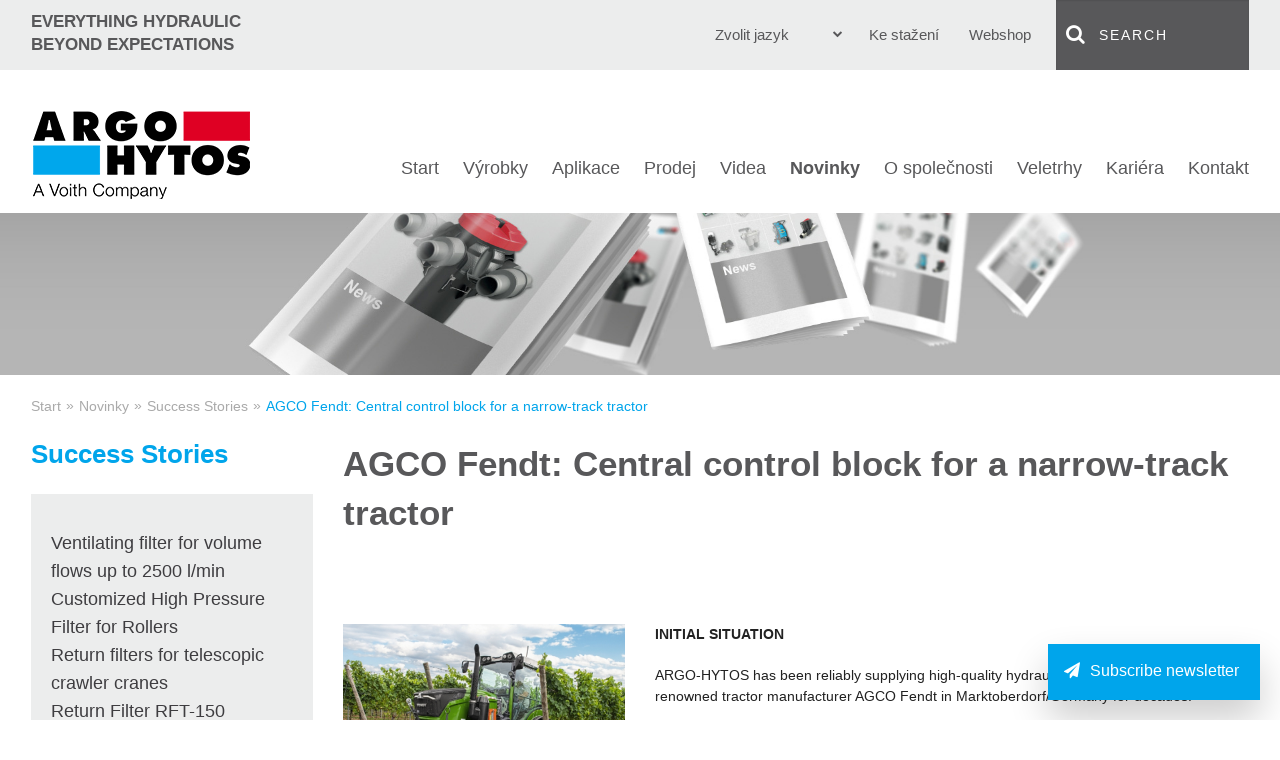

--- FILE ---
content_type: text/html; charset=utf-8
request_url: https://www.argo-hytos.com/cz/novinky/success-stories/agco-fendt-central-control-block-for-a-narrow-track-tractor.html
body_size: 34797
content:
<!DOCTYPE html>
<html class="no-js" lang="cs">
<head>

<meta charset="utf-8">
<!-- 
	#####
	  ###
	    #
	#####  igroup Internetagentur GmbH & Co. KG
	#####  Ewald-Renz-Str. 1
	#####  76669 Bad Schönborn
	#####  E-Mail: info@i-group.de
	#####  Internet: www.i-group.de
	###
	#

	This website is powered by TYPO3 - inspiring people to share!
	TYPO3 is a free open source Content Management Framework initially created by Kasper Skaarhoj and licensed under GNU/GPL.
	TYPO3 is copyright 1998-2016 of Kasper Skaarhoj. Extensions are copyright of their respective owners.
	Information and contribution at http://typo3.org/
-->

<base href="https://www.argo-hytos.com/">



<meta name="viewport" content="width=device-width, initial-scale=1, maximum-scale=1">
<meta http-equiv="X-UA-Compatible" content="IE=edge,chrome=1">
<meta name="robots" content="index, follow">



	<link rel="stylesheet" type="text/css" media="all"  href="typo3temp/scriptmerger/compressed/head-4a52144a95f90f6ac162702c9953e345.merged.gz.css" />

	<link rel="stylesheet" type="text/css" media="print"  href="typo3temp/scriptmerger/compressed/head-eab269f1cf6aee0df7a75b779662f5d3.merged.gz.css" />
	<script type="text/javascript" src="typo3temp/scriptmerger/compressed/head-d2bfce3692872f4460304433c4e90ad9.merged.gz.js"></script>
<!--[if (lt IE 9) & (!IEMobile)]><script src="fileadmin/templates/js/selectivizr-min.js" type="text/javascript"></script><![endif]-->
<!--[if (lt IE 11) & (!IEMobile)]><script src="fileadmin/templates/js/respond.min.js" type="text/javascript"></script><![endif]-->
<script type="text/javascript" data-ignore="1" data-cmp-ab="1" src="https://cdn.consentmanager.net/delivery/autoblocking/3b5c040604a1.js" data-cmp-host="c.delivery.consentmanager.net" data-cmp-cdn="cdn.consentmanager.net" data-cmp-codesrc="1"></script>
<link data-ignore="1" rel="stylesheet" href="https://cdn.consentmanager.net/delivery/cmp.min.css" />
<script>if(!"gdprAppliesGlobally" in window){window.gdprAppliesGlobally=true}if(!("cmp_id" in window)||window.cmp_id<1){window.cmp_id=0}if(!("cmp_cdid" in window)){window.cmp_cdid="3b5c040604a1"}if(!("cmp_params" in window)){window.cmp_params=""}if(!("cmp_host" in window)){window.cmp_host="c.delivery.consentmanager.net"}if(!("cmp_cdn" in window)){window.cmp_cdn="cdn.consentmanager.net"}if(!("cmp_proto" in window)){window.cmp_proto="https:"}if(!("cmp_codesrc" in window)){window.cmp_codesrc="1"}window.cmp_getsupportedLangs=function(){var b=["DE","EN","FR","IT","NO","DA","FI","ES","PT","RO","BG","ET","EL","GA","HR","LV","LT","MT","NL","PL","SV","SK","SL","CS","HU","RU","SR","ZH","TR","UK","AR","BS"];if("cmp_customlanguages" in window){for(var a=0;a<window.cmp_customlanguages.length;a++){b.push(window.cmp_customlanguages[a].l.toUpperCase())}}return b};window.cmp_getRTLLangs=function(){var a=["AR"];if("cmp_customlanguages" in window){for(var b=0;b<window.cmp_customlanguages.length;b++){if("r" in window.cmp_customlanguages[b]&&window.cmp_customlanguages[b].r){a.push(window.cmp_customlanguages[b].l)}}}return a};window.cmp_getlang=function(j){if(typeof(j)!="boolean"){j=true}if(j&&typeof(cmp_getlang.usedlang)=="string"&&cmp_getlang.usedlang!==""){return cmp_getlang.usedlang}var g=window.cmp_getsupportedLangs();var c=[];var f=location.hash;var e=location.search;var a="languages" in navigator?navigator.languages:[];if(f.indexOf("cmplang=")!=-1){c.push(f.substr(f.indexOf("cmplang=")+8,2).toUpperCase())}else{if(e.indexOf("cmplang=")!=-1){c.push(e.substr(e.indexOf("cmplang=")+8,2).toUpperCase())}else{if("cmp_setlang" in window&&window.cmp_setlang!=""){c.push(window.cmp_setlang.toUpperCase())}else{if(a.length>0){for(var d=0;d<a.length;d++){c.push(a[d])}}}}}if("language" in navigator){c.push(navigator.language)}if("userLanguage" in navigator){c.push(navigator.userLanguage)}var h="";for(var d=0;d<c.length;d++){var b=c[d].toUpperCase();if(g.indexOf(b)!=-1){h=b;break}if(b.indexOf("-")!=-1){b=b.substr(0,2)}if(g.indexOf(b)!=-1){h=b;break}}if(h==""&&typeof(cmp_getlang.defaultlang)=="string"&&cmp_getlang.defaultlang!==""){return cmp_getlang.defaultlang}else{if(h==""){h="EN"}}h=h.toUpperCase();return h};(function(){var u=document;var v=u.getElementsByTagName;var h=window;var o="";var b="_en";if("cmp_getlang" in h){o=h.cmp_getlang().toLowerCase();if("cmp_customlanguages" in h){for(var q=0;q<h.cmp_customlanguages.length;q++){if(h.cmp_customlanguages[q].l.toUpperCase()==o.toUpperCase()){o="en";break}}}b="_"+o}function x(i,e){var w="";i+="=";var s=i.length;var d=location;if(d.hash.indexOf(i)!=-1){w=d.hash.substr(d.hash.indexOf(i)+s,9999)}else{if(d.search.indexOf(i)!=-1){w=d.search.substr(d.search.indexOf(i)+s,9999)}else{return e}}if(w.indexOf("&")!=-1){w=w.substr(0,w.indexOf("&"))}return w}var k=("cmp_proto" in h)?h.cmp_proto:"https:";if(k!="http:"&&k!="https:"){k="https:"}var g=("cmp_ref" in h)?h.cmp_ref:location.href;var j=u.createElement("script");j.setAttribute("data-cmp-ab","1");var c=x("cmpdesign","cmp_design" in h?h.cmp_design:"");var f=x("cmpregulationkey","cmp_regulationkey" in h?h.cmp_regulationkey:"");var r=x("cmpgppkey","cmp_gppkey" in h?h.cmp_gppkey:"");var n=x("cmpatt","cmp_att" in h?h.cmp_att:"");j.src=k+"//"+h.cmp_host+"/delivery/cmp.php?"+("cmp_id" in h&&h.cmp_id>0?"id="+h.cmp_id:"")+("cmp_cdid" in h?"&cdid="+h.cmp_cdid:"")+"&h="+encodeURIComponent(g)+(c!=""?"&cmpdesign="+encodeURIComponent(c):"")+(f!=""?"&cmpregulationkey="+encodeURIComponent(f):"")+(r!=""?"&cmpgppkey="+encodeURIComponent(r):"")+(n!=""?"&cmpatt="+encodeURIComponent(n):"")+("cmp_params" in h?"&"+h.cmp_params:"")+(u.cookie.length>0?"&__cmpfcc=1":"")+"&l="+o.toLowerCase()+"&o="+(new Date()).getTime();j.type="text/javascript";j.async=true;if(u.currentScript&&u.currentScript.parentElement){u.currentScript.parentElement.appendChild(j)}else{if(u.body){u.body.appendChild(j)}else{var t=v("body");if(t.length==0){t=v("div")}if(t.length==0){t=v("span")}if(t.length==0){t=v("ins")}if(t.length==0){t=v("script")}if(t.length==0){t=v("head")}if(t.length>0){t[0].appendChild(j)}}}var m="js";var p=x("cmpdebugunminimized","cmpdebugunminimized" in h?h.cmpdebugunminimized:0)>0?"":".min";var a=x("cmpdebugcoverage","cmp_debugcoverage" in h?h.cmp_debugcoverage:"");if(a=="1"){m="instrumented";p=""}var j=u.createElement("script");j.src=k+"//"+h.cmp_cdn+"/delivery/"+m+"/cmp"+b+p+".js";j.type="text/javascript";j.setAttribute("data-cmp-ab","1");j.async=true;if(u.currentScript&&u.currentScript.parentElement){u.currentScript.parentElement.appendChild(j)}else{if(u.body){u.body.appendChild(j)}else{var t=v("body");if(t.length==0){t=v("div")}if(t.length==0){t=v("span")}if(t.length==0){t=v("ins")}if(t.length==0){t=v("script")}if(t.length==0){t=v("head")}if(t.length>0){t[0].appendChild(j)}}}})();window.cmp_addFrame=function(b){if(!window.frames[b]){if(document.body){var a=document.createElement("iframe");a.style.cssText="display:none";if("cmp_cdn" in window&&"cmp_ultrablocking" in window&&window.cmp_ultrablocking>0){a.src="//"+window.cmp_cdn+"/delivery/empty.html"}a.name=b;a.setAttribute("title","Intentionally hidden, please ignore");a.setAttribute("role","none");a.setAttribute("tabindex","-1");document.body.appendChild(a)}else{window.setTimeout(window.cmp_addFrame,10,b)}}};window.cmp_rc=function(h){var b=document.cookie;var f="";var d=0;while(b!=""&&d<100){d++;while(b.substr(0,1)==" "){b=b.substr(1,b.length)}var g=b.substring(0,b.indexOf("="));if(b.indexOf(";")!=-1){var c=b.substring(b.indexOf("=")+1,b.indexOf(";"))}else{var c=b.substr(b.indexOf("=")+1,b.length)}if(h==g){f=c}var e=b.indexOf(";")+1;if(e==0){e=b.length}b=b.substring(e,b.length)}return(f)};window.cmp_stub=function(){var a=arguments;__cmp.a=__cmp.a||[];if(!a.length){return __cmp.a}else{if(a[0]==="ping"){if(a[1]===2){a[2]({gdprApplies:gdprAppliesGlobally,cmpLoaded:false,cmpStatus:"stub",displayStatus:"hidden",apiVersion:"2.2",cmpId:31},true)}else{a[2](false,true)}}else{if(a[0]==="getUSPData"){a[2]({version:1,uspString:window.cmp_rc("")},true)}else{if(a[0]==="getTCData"){__cmp.a.push([].slice.apply(a))}else{if(a[0]==="addEventListener"||a[0]==="removeEventListener"){__cmp.a.push([].slice.apply(a))}else{if(a.length==4&&a[3]===false){a[2]({},false)}else{__cmp.a.push([].slice.apply(a))}}}}}}};window.cmp_gpp_ping=function(){return{gppVersion:"1.0",cmpStatus:"stub",cmpDisplayStatus:"hidden",supportedAPIs:["tcfca","usnat","usca","usva","usco","usut","usct"],cmpId:31}};window.cmp_gppstub=function(){var a=arguments;__gpp.q=__gpp.q||[];if(!a.length){return __gpp.q}var g=a[0];var f=a.length>1?a[1]:null;var e=a.length>2?a[2]:null;if(g==="ping"){return window.cmp_gpp_ping()}else{if(g==="addEventListener"){__gpp.e=__gpp.e||[];if(!("lastId" in __gpp)){__gpp.lastId=0}__gpp.lastId++;var c=__gpp.lastId;__gpp.e.push({id:c,callback:f});return{eventName:"listenerRegistered",listenerId:c,data:true,pingData:window.cmp_gpp_ping()}}else{if(g==="removeEventListener"){var h=false;__gpp.e=__gpp.e||[];for(var d=0;d<__gpp.e.length;d++){if(__gpp.e[d].id==e){__gpp.e[d].splice(d,1);h=true;break}}return{eventName:"listenerRemoved",listenerId:e,data:h,pingData:window.cmp_gpp_ping()}}else{if(g==="getGPPData"){return{sectionId:3,gppVersion:1,sectionList:[],applicableSections:[0],gppString:"",pingData:window.cmp_gpp_ping()}}else{if(g==="hasSection"||g==="getSection"||g==="getField"){return null}else{__gpp.q.push([].slice.apply(a))}}}}}};window.cmp_msghandler=function(d){var a=typeof d.data==="string";try{var c=a?JSON.parse(d.data):d.data}catch(f){var c=null}if(typeof(c)==="object"&&c!==null&&"__cmpCall" in c){var b=c.__cmpCall;window.__cmp(b.command,b.parameter,function(h,g){var e={__cmpReturn:{returnValue:h,success:g,callId:b.callId}};d.source.postMessage(a?JSON.stringify(e):e,"*")})}if(typeof(c)==="object"&&c!==null&&"__uspapiCall" in c){var b=c.__uspapiCall;window.__uspapi(b.command,b.version,function(h,g){var e={__uspapiReturn:{returnValue:h,success:g,callId:b.callId}};d.source.postMessage(a?JSON.stringify(e):e,"*")})}if(typeof(c)==="object"&&c!==null&&"__tcfapiCall" in c){var b=c.__tcfapiCall;window.__tcfapi(b.command,b.version,function(h,g){var e={__tcfapiReturn:{returnValue:h,success:g,callId:b.callId}};d.source.postMessage(a?JSON.stringify(e):e,"*")},b.parameter)}if(typeof(c)==="object"&&c!==null&&"__gppCall" in c){var b=c.__gppCall;window.__gpp(b.command,function(h,g){var e={__gppReturn:{returnValue:h,success:g,callId:b.callId}};d.source.postMessage(a?JSON.stringify(e):e,"*")},"parameter" in b?b.parameter:null,"version" in b?b.version:1)}};window.cmp_setStub=function(a){if(!(a in window)||(typeof(window[a])!=="function"&&typeof(window[a])!=="object"&&(typeof(window[a])==="undefined"||window[a]!==null))){window[a]=window.cmp_stub;window[a].msgHandler=window.cmp_msghandler;window.addEventListener("message",window.cmp_msghandler,false)}};window.cmp_setGppStub=function(a){if(!(a in window)||(typeof(window[a])!=="function"&&typeof(window[a])!=="object"&&(typeof(window[a])==="undefined"||window[a]!==null))){window[a]=window.cmp_gppstub;window[a].msgHandler=window.cmp_msghandler;window.addEventListener("message",window.cmp_msghandler,false)}};window.cmp_addFrame("__cmpLocator");if(!("cmp_disableusp" in window)||!window.cmp_disableusp){window.cmp_addFrame("__uspapiLocator")}if(!("cmp_disabletcf" in window)||!window.cmp_disabletcf){window.cmp_addFrame("__tcfapiLocator")}if(!("cmp_disablegpp" in window)||!window.cmp_disablegpp){window.cmp_addFrame("__gppLocator")}window.cmp_setStub("__cmp");if(!("cmp_disabletcf" in window)||!window.cmp_disabletcf){window.cmp_setStub("__tcfapi")}if(!("cmp_disableusp" in window)||!window.cmp_disableusp){window.cmp_setStub("__uspapi")}if(!("cmp_disablegpp" in window)||!window.cmp_disablegpp){window.cmp_setGppStub("__gpp")};</script>    <link rel="shortcut icon" href="/favicon.ico" />
    <link rel="alternate" type="application/rss+xml" title="RSS-Feed" href="https://www.argo-hytos.com/rss/feed.html" />
	<title>AGCO Fendt: Central control block for a narrow-track tractor | ARGO-HYTOS</title>
	
<script type="text/plain" class="cmplazyload" data-cmp-vendor="s905">(function(w,d,s,l,i){w[l]=w[l]||[];w[l].push({'gtm.start':
new Date().getTime(),event:'gtm.js'});var f=d.getElementsByTagName(s)[0],
j=d.createElement(s),dl=l!='dataLayer'?'&l='+l:'';j.async=true;j.src=
'https://www.googletagmanager.com/gtm.js?id='+i+dl;f.parentNode.insertBefore(j,f);
})(window,document,'script','dataLayer','GTM-NB84KW2');</script><script type="application/ld+json">
{
  "@context": "https://schema.org",
  "@type": "Organization",
  "name": "ARGO-HYTOS Group AG",
  "url": "https://www.argo-hytos.com/",
  "logo": "https://www.argo-hytos.com/fileadmin/templates/images/logo.png",
  "sameAs": [
    "https://www.facebook.com/ARGO.HYTOS.GROUP/",
    "https://twitter.com/ARGO_HYTOS",
    "https://www.youtube.com/channel/UCW5jAU6ZGlj3BNbcNN9kwhQ",
    "https://www.linkedin.com/company/argohytos/"
  ]
}
</script>

<meta property="og:title" content="A strong brand in fluid technology | ARGO-HYTOS" />
<meta property="og:type" content="website" />
<meta property="og:url" content="https://www.argo-hytos.com/" />
<meta property="og:description" content="ARGO-HYTOS | We produce fluid power solutions! Ventile ✚ Steuerblöcke ✚ Hydroaggregate ✚ Filtertechnik uvm.: Ihr Komponenten- und Systemlieferant »" />
<meta property="og:image" content="https://www.argo-hytos.com/fileadmin/user_upload/el7_group_web.png">
<meta name="twitter:card" content="summary_large_image" />
<meta name="twitter:title" content="A strong brand in fluid technology | ARGO-HYTOS" />
<meta name="twitter:description" content="ARGO-HYTOS | We produce fluid power solutions! Ventile ✚ Steuerblöcke ✚ Hydroaggregate ✚ Filtertechnik uvm.: Ihr Komponenten- und Systemlieferant »" />
<meta name="twitter:site" content="@ARGO_HYTOS" />
<meta name="twitter:image" content="https://www.mikgroup.ch/wp-content/uploads/2021/03/MIK-Team-scaled.jpg" />
<meta name="twitter:site" content="@ARGO_HYTOS" />

<meta name="google-site-verification" content="Ii8VKn3Ttt5Z3WuJWEdMZzh0F3T8iJuVyx64etjY7r0" />


<script async class="cmplazyload" data-cmp-vendor="s26" data-cmp-src="https://www.googletagmanager.com/gtag/js?id=G-FMCC12HTKF"></script>
<script>
  window.dataLayer = window.dataLayer || [];
  function gtag(){dataLayer.push(arguments);}
  gtag('js', new Date());

  gtag('config', 'G-FMCC12HTKF', { 'anonymize_ip': true });
</script>


</head>
<body>

	<header>
		<div class="headerTop">
			<div class="row">
				<div class="columns large-4 medium-5">
					<div class="claim"><strong>EVERYTHING HYDRAULIC<br>BEYOND EXPECTATIONS</strong></div>
				</div>
				<div class="columns large-8 medium-7">
					<div class="wrap-menu clearfix">
						<input type="checkbox" id="toggle-search" class="input-menu" /><label for="toggle-search" class="toggle-search"><i class="fa fa-search"></i></label>
<div class="search">
	<form action="cz/search.html" method="post" class="searchform" id="tx_odsautocomplete_pi1_form">
		<i class="fa fa-search"><input type="submit" name="tx_indexedsearch[submit_button]" value="Submit" class="search-submit" /></i>
		<input type="text" name="tx_indexedsearch[sword]" id="tx_odsautocomplete_pi1_word" value="Search" class="search-text" onfocus="if(this.value=='Search') this.value='';" onblur="if(this.value=='') this.value='Search';" />		
		<input name="tx_indexedsearch[_sections]" type="hidden" value="0" />
		<input name="tx_indexedsearch[pointer]" type="hidden" value="0" />
		<input name="tx_indexedsearch[ext]" type="hidden" value="0" />
		<input name="tx_indexedsearch[lang]" type="hidden" value="2" />
		<div id="tx_odsautocomplete_pi1_auto"></div>
	</form>
</div>
<script type="text/javascript">/*<![CDATA[*/

jQuery("#tx_odsautocomplete_pi1_word").autocomplete({
	source: "index.php?eID=ods_autocomplete&language=2",
	appendTo: "#tx_odsautocomplete_pi1_auto",
	minLength: 3,
	select: function(event, ui) {
		jQuery("#tx_odsautocomplete_pi1_word").value=ui.item.value;
		window.setTimeout("tx_odsautocomplete_pi1_autocomplete_submit()",10);
	}
});

function tx_odsautocomplete_pi1_autocomplete_submit(){
	jQuery("#tx_odsautocomplete_pi1_form").submit();
}

/*]]>*/</script>
						<nav class="menu-meta"><ul class="clearfix"><li><a href="cz/ke-stazeni/overview-download.html" title="Ke stažení">Ke stažení</a></li><li><a href="cz/webshop.html" target="_blank" title="Webshop">Webshop</a></li></ul></nav>
						<nav class="menu-lang"><input type="checkbox" id="toggle-menu-language" class="input-menu" /><label for="toggle-menu-language" class="toggle-menu-language">Zvolit jazyk<i class="fa fa-chevron-down"></i><i class="fa fa-chevron-up"></i></label><ul><li><a href="news/success-stories/agco-fendt-central-control-block-for-a-narrow-track-tractor.html">English</a></li><li><a href="de/news/success-stories/agco-fendt-zentralsteuerblock-fuer-einen-schmalspurtraktor.html">Deutsch</a></li><li class="act"><a href="cz/novinky/success-stories/agco-fendt-central-control-block-for-a-narrow-track-tractor.html">Čeština</a></li><li><a href="it/informazioni/success-stories/agco-fendt-central-control-block-for-a-narrow-track-tractor.html">Italiano</a></li><li><a href="fr/presse/success-stories/agco-fendt-central-control-block-for-a-narrow-track-tractor.html">Français</a></li><li><a href="pl/nowosci/success-stories/agco-fendt-central-control-block-for-a-narrow-track-tractor.html">Polski</a></li><li><a href="cn/news/success-stories/agco-fendt-central-control-block-for-a-narrow-track-tractor.html">Chinese</a></li><li><a href="tr/duyurular/success-stories/agco-fendt-central-control-block-for-a-narrow-track-tractor.html">Türkçe</a></li></ul></nav>
					</div>
				</div>
			</div>
		</div>
		<div class="headerBottom">
			<div class="row">
				<div class="columns large-3 medium-12">
					<div class="logo"><a href="cz.html" title="ARGO-HYTOS fluid power solutions"><img src="fileadmin/templates/images/logo.png" alt="ARGO-HYTOS fluid power solutions" onerror="this.src='fileadmin/templates/images/logo.png'; this.onerror=null;"/></a></div>
				</div>
				<div class="columns large-9 medium-12">
					<nav class="menu-main"><input type="checkbox" id="toggle-menu-main" class="input-menu"><label for="toggle-menu-main" title="Menü" class="toggle-menu-main label-menu" onclick=""><span class="stroke stroke-1"></span><span class="stroke stroke-2"></span><span class="stroke stroke-3"></span></label><ul class="level-1 clearfix"><li class="first"><a href="cz.html" title="Home">Start</a></li><li class="sub"><a href="cz/vyrobky.html" title="Výrobky">Výrobky</a><input type="checkbox" id="toggle-menu-356" class="input-menu"><label for="toggle-menu-356" title="Menü" class="label-menu" onclick=""><i class="fa fa-chevron-down"></i><i class="fa fa-chevron-up"></i></label><ul class="level-2"><li class="first sub"><a href="cz/vyrobky/ridici-a-regulacni-technika.html" title="Řídicí a regulační technika">Řídicí a regulační technika</a><input type="checkbox" id="toggle-menu-827" class="input-menu"><label for="toggle-menu-827" title="Menü" class="label-menu" onclick=""><i class="fa fa-chevron-down"></i><i class="fa fa-chevron-up"></i></label><ul class="level-3"><li class="first"><a href="cz/vyrobky/ridici-a-regulacni-technika/rozvadece.html" title="Rozváděče">Rozváděče</a></li><li><a href="cz/vyrobky/ridici-a-regulacni-technika/jednosmerne-ventily.html" title="Jednosměrné ventily">Jednosměrné ventily</a></li><li><a href="cz/vyrobky/ridici-a-regulacni-technika/tlakove-a-redukcni-ventily.html" title="Tlakové a redukční ventily">Tlakové a redukční ventily</a></li><li><a href="cz/vyrobky/ridici-a-regulacni-technika/skrtici-ventily.html" title="Škrticí ventily">Škrticí ventily</a></li><li><a href="cz/vyrobky/ridici-a-regulacni-technika/brzdici-ventily.html" title="Brzdicí ventily">Brzdicí ventily</a></li><li class="sub"><a href="cz/vyrobky/ridici-a-regulacni-technika/proporcionalni-technika.html" title="Proporcionální technika">Proporcionální technika</a><input type="checkbox" id="toggle-menu-190" class="input-menu"><label for="toggle-menu-190" title="Menü" class="label-menu" onclick=""><i class="fa fa-chevron-down"></i><i class="fa fa-chevron-up"></i></label><ul class="level-4"><li class="last"><a href="cz/vyrobky/ridici-a-regulacni-technika/proporcionalni-technika/download-portal-prm.html" title="Download Portal PRM">Download Portal PRM</a></li></ul></li><li class="last"><a href="cz/vyrobky/ridici-a-regulacni-technika/logicke-ventily.html" title="Logické ventily">Logické ventily</a></li></ul></li><li><a href="cz/vyrobky/elektronika-a-civky.html" title="Elektronika a cívky">Elektronika a cívky</a></li><li><a href="cz/vyrobky/ventily-pro-vybusna-prostredi.html" title="Ventily pro výbušná prostředí">Ventily pro výbušná prostředí</a></li><li><a href="cz/vyrobky/systemova-reseni.html" title="Systémová řešení">Systémová řešení</a></li><li><a href="cz/vyrobky/hydraulicke-agregaty.html" title="Hydraulické agregáty">Hydraulické agregáty</a></li><li><a href="cz/vyrobky/pripojovaci-desky-a-bloky.html" title="Připojovací desky a bloky">Připojovací desky a bloky</a></li><li><a href="cz/vyrobky/prislusenstvi-a-nahradni-dily.html" title="Příslušenství a náhradní díly">Příslušenství a náhradní díly</a></li><li><a href="cz/vyrobky/tlakove-spinace.html" title="Tlakové spínače">Tlakové spínače</a></li><li><a href="cz/vyrobky/hydraulicke-pohony.html" title="Hydraulické pohony">Hydraulické pohony</a></li><li class="sub"><a href="cz/vyrobky/filtracni-technika-a-management-hydrauliky.html" title="Filtrační technika a management hydrauliky">Filtrační technika a management hydrauliky</a><input type="checkbox" id="toggle-menu-243" class="input-menu"><label for="toggle-menu-243" title="Menü" class="label-menu" onclick=""><i class="fa fa-chevron-down"></i><i class="fa fa-chevron-up"></i></label><ul class="level-3"><li class="first"><a href="cz/vyrobky/filtracni-technika-a-management-hydrauliky/saci-filtr.html" title="Sací filtr">Sací filtr</a></li><li><a href="cz/vyrobky/filtracni-technika-a-management-hydrauliky/zpetne-filtry.html" title="Zpětné filtry">Zpětné filtry</a></li><li><a href="cz/vyrobky/filtracni-technika-a-management-hydrauliky/zpetne-saci-filtry.html" title="Zpětné sací filtry">Zpětné sací filtry</a></li><li><a href="cz/vyrobky/filtracni-technika-a-management-hydrauliky/tlakove-filtry.html" title="Tlakové filtry">Tlakové filtry</a></li><li><a href="cz/vyrobky/filtracni-technika-a-management-hydrauliky/vysokotlake-filtry.html" title="Vysokotlaké filtry">Vysokotlaké filtry</a></li><li><a href="cz/vyrobky/filtracni-technika-a-management-hydrauliky/plnici-zatky-s-ventilacnim-filtrem.html" title="Plnicí zátky s ventilačním filtrem">Plnicí zátky s ventilačním filtrem</a></li><li><a href="cz/vyrobky/filtracni-technika-a-management-hydrauliky/prislusenstvi.html" title="Příslušenství">Příslušenství</a></li><li><a href="cz/vyrobky/filtracni-technika-a-management-hydrauliky/prislusenstvi-nadrzi.html" title="Příslušenství nádrží">Příslušenství nádrží</a></li><li><a href="cz/vyrobky/filtracni-technika-a-management-hydrauliky/filtracni-vlozky.html" title="Filtrační vložky">Filtrační vložky</a></li><li class="last"><a href="cz/vyrobky/filtracni-technika-a-management-hydrauliky/filtry-a-agregaty-pro-paralelni-filtraci.html" title="Filtry a agregáty pro paralelní filtraci">Filtry a agregáty pro paralelní filtraci</a></li></ul></li><li><a href="cz/vyrobky/reseni-nadrzi.html" title="Řešení nádrží">Řešení nádrží</a></li><li><a href="cz/vyrobky/quick-connect-system.html" title="Quick-Connect System">Quick-Connect System</a></li><li class="sub"><a href="cz/vyrobky/systemy-udrzby-kapalin.html" title="Systémy údržby kapalin">Systémy údržby kapalin</a><input type="checkbox" id="toggle-menu-245" class="input-menu"><label for="toggle-menu-245" title="Menü" class="label-menu" onclick=""><i class="fa fa-chevron-down"></i><i class="fa fa-chevron-up"></i></label><ul class="level-3"><li class="first"><a href="cz/vyrobky/systemy-udrzby-kapalin/filtry-pro-paralelni-filtraci.html" title="Filtry pro paralelní filtraci">Filtry pro paralelní filtraci</a></li><li><a href="cz/vyrobky/systemy-udrzby-kapalin/agregaty-pro-paralelni-filtraci.html" title="Agregáty pro paralelní filtraci">Agregáty pro paralelní filtraci</a></li><li><a href="cz/vyrobky/systemy-udrzby-kapalin/systemy-pro-odlucovani-vlhkosti.html" title="Systémy pro odlučování vlhkosti">Systémy pro odlučování vlhkosti</a></li><li class="last"><a href="cz/vyrobky/systemy-udrzby-kapalin/servisni-filtracni-agregaty.html" title="Servisní filtrační agregáty">Servisní filtrační agregáty</a></li></ul></li><li class="sub"><a href="cz/vyrobky/snimace-a-merici-technika.html" title="Snímače a měřící technika">Snímače a měřící technika</a><input type="checkbox" id="toggle-menu-252" class="input-menu"><label for="toggle-menu-252" title="Menü" class="label-menu" onclick=""><i class="fa fa-chevron-down"></i><i class="fa fa-chevron-up"></i></label><ul class="level-3"><li class="first"><a href="cz/vyrobky/snimace-a-merici-technika/prenosne-snimace-znecisteni.html" title="Přenosné snímače znečištění">Přenosné snímače znečištění</a></li><li><a href="cz/vyrobky/snimace-a-merici-technika/stacionarni-snimace-znecisteni.html" title="Stacionární snímače znečištění">Stacionární snímače znečištění</a></li><li><a href="cz/vyrobky/snimace-a-merici-technika/snimace-stavu-pracovni-kapaliny.html" title="Snímače stavu pracovní kapaliny">Snímače stavu pracovní kapaliny</a></li><li><a href="cz/vyrobky/snimace-a-merici-technika/elektroniky-k-ventilum.html" title="Elektroniky k ventilům">Elektroniky k ventilům</a></li><li><a href="cz/vyrobky/snimace-a-merici-technika/prace-s-daty.html" title="Práce s daty">Práce s daty</a></li><li class="last"><a href="cz/vyrobky/snimace-a-merici-technika/software.html" title="Software">Software</a></li></ul></li><li class="last"><a href="cz/o-spolecnosti/servis.html" title="Servis">Servis</a></li></ul></li><li class="sub"><a href="cz/aplikace/aplikace-zakaznicka-reseni.html" title="Aplikace">Aplikace</a><input type="checkbox" id="toggle-menu-400" class="input-menu"><label for="toggle-menu-400" title="Menü" class="label-menu" onclick=""><i class="fa fa-chevron-down"></i><i class="fa fa-chevron-up"></i></label><ul class="level-2"><li class="first"><a href="cz/aplikace/aplikace-zakaznicka-reseni.html" title="Aplikace – zákaznická řešení">Aplikace – zákaznická řešení</a></li><li class="sub"><a href="cz/aplikace/zemedelske-stroje.html" title="Zemědělské stroje">Zemědělské stroje</a><input type="checkbox" id="toggle-menu-764" class="input-menu"><label for="toggle-menu-764" title="Menü" class="label-menu" onclick=""><i class="fa fa-chevron-down"></i><i class="fa fa-chevron-up"></i></label><ul class="level-3"><li class="first"><a href="cz/aplikace/zemedelske-stroje/traktory.html" title="Traktory">Traktory</a></li><li><a href="cz/aplikace/zemedelske-stroje/postrikovace.html" title="Postřikovače">Postřikovače</a></li><li class="last"><a href="cz/aplikace/zemedelske-stroje/forage-harvesters.html" title="Forage Harvesters">Forage Harvesters</a></li></ul></li><li class="sub"><a href="cz/aplikace/stavebni-stroje.html" title="Stavební stroje">Stavební stroje</a><input type="checkbox" id="toggle-menu-415" class="input-menu"><label for="toggle-menu-415" title="Menü" class="label-menu" onclick=""><i class="fa fa-chevron-down"></i><i class="fa fa-chevron-up"></i></label><ul class="level-3"><li class="first"><a href="cz/aplikace/stavebni-stroje/finisery.html" title="Finišery">Finišery</a></li><li class="last"><a href="cz/aplikace/stavebni-stroje/zhutnovaci-stroje.html" title="Zhutňovací stroje">Zhutňovací stroje</a></li></ul></li><li class="sub"><a href="cz/aplikace/prumysl.html" title="Průmysl">Průmysl</a><input type="checkbox" id="toggle-menu-428" class="input-menu"><label for="toggle-menu-428" title="Menü" class="label-menu" onclick=""><i class="fa fa-chevron-down"></i><i class="fa fa-chevron-up"></i></label><ul class="level-3"><li class="last"><a href="cz/aplikace/prumysl/prumysl.html" title="Průmysl">Průmysl</a></li></ul></li><li class="last"><a href="cz/aplikace/vetrna-energie.html" title="Větrná energie">Větrná energie</a></li></ul></li><li class="sub"><a href="cz/ve-svete.html" title="Prodej">Prodej</a><input type="checkbox" id="toggle-menu-202" class="input-menu"><label for="toggle-menu-202" title="Menü" class="label-menu" onclick=""><i class="fa fa-chevron-down"></i><i class="fa fa-chevron-up"></i></label><ul class="level-2"><li class="first"><a href="cz/ve-svete.html" title="Obchodní zastoupení">Obchodní zastoupení</a></li><li class="last"><a href="cz/prodej/vyrobni-zavody.html" title="Výrobní závody">Výrobní závody</a></li></ul></li><li class="sub"><a href="cz/videa/argo-hytos-corporate-video.html" title="Videa">Videa</a><input type="checkbox" id="toggle-menu-801" class="input-menu"><label for="toggle-menu-801" title="Menü" class="label-menu" onclick=""><i class="fa fa-chevron-down"></i><i class="fa fa-chevron-up"></i></label><ul class="level-2"><li class="first"><a href="cz/videa/argo-hytos-corporate-video.html" title="ARGO-HYTOS Corporate video">ARGO-HYTOS Corporate video</a></li><li><a href="cz/videa/factory-videos.html" title="Factory Videos">Factory Videos</a></li><li><a href="cz/videa/aplikace.html" title="Aplikace">Aplikace</a></li><li><a href="cz/videa/vyrobky.html" title="Výrobky">Výrobky</a></li><li class="last"><a href="cz/videa/the-ah-effect.html" title="The AH-Effect">The AH-Effect</a></li></ul></li><li class="sub act"><a href="cz/novinky/novinky-produkty.html" title="Novinky">Novinky</a><input type="checkbox" id="toggle-menu-526" class="input-menu"><label for="toggle-menu-526" title="Menü" class="label-menu" onclick=""><i class="fa fa-chevron-down"></i><i class="fa fa-chevron-up"></i></label><ul class="level-2"><li class="first"><a href="cz/novinky/novinky-produkty.html" title="Novinky Produkty">Novinky Produkty</a></li><li><a href="cz/novinky/o-spolecnosti.html" title="O společnosti">O společnosti</a></li><li><a href="cz/novinky/novinky-aplikace.html" title="Novinky aplikace">Novinky aplikace</a></li><li><a href="cz/novinky/smart-leaf.html" title="Smart L.E.A.F.">Smart L.E.A.F.</a></li><li class="sub"><a href="cz/novinky/smart-flow.html" title="Smart F.L.O.W.">Smart F.L.O.W.</a><input type="checkbox" id="toggle-menu-824" class="input-menu"><label for="toggle-menu-824" title="Menü" class="label-menu" onclick=""><i class="fa fa-chevron-down"></i><i class="fa fa-chevron-up"></i></label><ul class="level-3"><li class="last"><a href="cz/novinky/smart-flow/smart-flow-news.html" title="Smart F.L.O.W. News">Smart F.L.O.W. News</a></li></ul></li><li class="sub act"><a href="cz/novinky/success-stories.html" title="Success Stories">Success Stories</a><input type="checkbox" id="toggle-menu-724" class="input-menu"><label for="toggle-menu-724" title="Menü" class="label-menu" onclick=""><i class="fa fa-chevron-down"></i><i class="fa fa-chevron-up"></i></label><ul class="level-3"><li class="first"><a href="cz/novinky/success-stories/ventilating-filter-for-volume-flows-up-to-2500-lmin.html" title="Ventilating filter for volume flows up to 2500 l/min">Ventilating filter for volume flows up to 2500 l/min</a></li><li><a href="cz/novinky/success-stories/customized-high-pressure-filter-for-rollers.html" title="Customized High Pressure Filter for Rollers">Customized High Pressure Filter for Rollers</a></li><li><a href="cz/novinky/success-stories/return-filters-for-telescopic-crawler-cranes.html" title="Return filters for telescopic crawler cranes">Return filters for telescopic crawler cranes</a></li><li><a href="cz/novinky/success-stories/876.html" title="Return Filter RFT-150">Return Filter RFT-150</a></li><li><a href="cz/novinky/success-stories/866.html" title="Return-Suction Filter RST-308">Return-Suction Filter RST-308</a></li><li><a href="cz/novinky/success-stories/hydraulic-system-for-a-paver-for-the-asian-region.html" title="Hydraulic system for a paver for the Asian region">Hydraulic system for a paver for the Asian region</a></li><li><a href="cz/novinky/success-stories/main-control-block-for-multifunctional-tool-carrier.html" title="Main control block for multifunctional tool carrier">Main control block for multifunctional tool carrier</a></li><li><a href="cz/novinky/success-stories/suction-filter-module-for-high-power-tractors.html" title="Suction filter module for high power tractors">Suction filter module for high power tractors</a></li><li><a href="cz/novinky/success-stories/fns1-040-off-line-filter-that-challenges-your-competitors.html" title="FNS1 040 - Off-line filter that challenges your competitors">FNS1 040 - Off-line filter that challenges your competitors</a></li><li><a href="cz/novinky/success-stories/859.html" title="Maximum flexibility - Valve block with expansion option">Maximum flexibility - Valve block with expansion option</a></li><li><a href="cz/novinky/success-stories/agco-fendt-filtration-working-hydraulics-700-vario-gen7.html" title="AGCO FENDT – Filtration Working Hydraulics 700 Vario Gen7">AGCO FENDT – Filtration Working Hydraulics 700 Vario Gen7</a></li><li><a href="cz/novinky/success-stories/return-suction-filter-series-e-084.html" title="Return-suction filter series: E 084">Return-suction filter series: E 084</a></li><li><a href="cz/novinky/success-stories/oil-service-units-for-fuchsr.html" title="Oil Service Units for Fuchs<sup>®</sup>">Oil Service Units for Fuchs<sup>®</sup></a></li><li><a href="cz/novinky/success-stories/exaporrspark-protect-protection-against-electrostatic-discharge-and-its-consequences.html" title="EXAPOR<sup>®</sup>SPARK PROTECT - Protection against electrostatic discharge and its consequences">EXAPOR<sup>®</sup>SPARK PROTECT - Protection against electrostatic discharge and its consequences</a></li><li><a href="cz/novinky/success-stories/stummer-kommunalfahrzeuge-gmbh-off-line-filter-unit-for-garbage-truck.html" title="STUMMER Kommunalfahrzeuge GmbH: Off-line filter unit for garbage truck">STUMMER Kommunalfahrzeuge GmbH: Off-line filter unit for garbage truck</a></li><li><a href="cz/novinky/success-stories/valves-for-agricultural-machinery-gears.html" title="Valves for agricultural machinery gears">Valves for agricultural machinery gears</a></li><li><a href="cz/novinky/success-stories/seeding-rate-control-using-proportional-valve-technique.html" title="Seeding rate control using proportional valve technique">Seeding rate control using proportional valve technique</a></li><li class="act"><a href="cz/novinky/success-stories/agco-fendt-central-control-block-for-a-narrow-track-tractor.html" title="AGCO Fendt: Central control block for a narrow-track tractor">AGCO Fendt: Central control block for a narrow-track tractor</a></li><li><a href="cz/novinky/success-stories/electric-steering-in-wheeled-excavator-from-atlas.html" title="Electric steering in wheeled excavator from ATLAS">Electric steering in wheeled excavator from ATLAS</a></li><li><a href="cz/novinky/success-stories/suction-filter-with-hose-connection-up-to-dn-60.html" title="Suction filter with hose connection up to DN 60">Suction filter with hose connection up to DN 60</a></li><li><a href="cz/novinky/success-stories/the-monitoring-solution-for-gears-in-the-mining-sector.html" title="The monitoring solution for gears in the mining sector ">The monitoring solution for gears in the mining sector </a></li><li><a href="cz/novinky/success-stories/ultimate-solution-to-applications-where-the-flow-direction-changes.html" title="Ultimate solution to applications where the flow direction changes">Ultimate solution to applications where the flow direction changes</a></li><li><a href="cz/novinky/success-stories/high-pressure-safety-filter-series-hd-040081150.html" title="High-pressure safety filter series HD 040/081/150">High-pressure safety filter series HD 040/081/150</a></li><li><a href="cz/novinky/success-stories/digitalization-in-mass-production-online-condition-monitoring.html" title="Digitalization in Mass Production: Online Condition Monitoring">Digitalization in Mass Production: Online Condition Monitoring</a></li><li><a href="cz/novinky/success-stories/tank-mounted-return-filter-kits-rfi-206-406.html" title="Tank-mounted return filter kits RFI 206 / 406">Tank-mounted return filter kits RFI 206 / 406</a></li><li><a href="cz/novinky/success-stories/new-pressure-filter-pfl-232.html" title="New pressure filter PFL-232">New pressure filter PFL-232</a></li><li><a href="cz/novinky/success-stories/tank-mounted-return-filter-e-451-156-with-airex-air-separation.html" title="Tank-mounted return filter E 451-156 with AirEX air separation">Tank-mounted return filter E 451-156 with AirEX air separation</a></li><li><a href="cz/novinky/success-stories/return-filter-series-rfi-606-1006.html" title="Return Filter -Series RFI 606 / 1006">Return Filter -Series RFI 606 / 1006</a></li><li><a href="cz/novinky/success-stories/return-filter-series-e-454-156-vd-with-diffuser.html" title="Return filter series E 454-156 VD with diffuser">Return filter series E 454-156 VD with diffuser</a></li><li><a href="cz/novinky/success-stories/suction-filter-tank-mounting.html" title="Suction filter, tank mounting">Suction filter, tank mounting</a></li><li><a href="cz/novinky/success-stories/oil-cleaning-on-lifting-platforms-with-fapc-016.html" title="Oil cleaning on lifting platforms with FAPC 016">Oil cleaning on lifting platforms with FAPC 016</a></li><li><a href="cz/novinky/success-stories/expansion-of-pressure-filter-series.html" title="Expansion of pressure filter series">Expansion of pressure filter series</a></li><li><a href="cz/novinky/success-stories/wind-power-filter-elements-in-after-sales.html" title="Wind Power: filter elements in after-sales">Wind Power: filter elements in after-sales</a></li><li class="last"><a href="cz/novinky/success-stories/flexible-medium-pressure-filters.html" title="Flexible medium pressure filters">Flexible medium pressure filters</a></li></ul></li><li class="sub"><a href="cz/novinky/archiv/archiv-2018.html" title="Archiv">Archiv</a><input type="checkbox" id="toggle-menu-298" class="input-menu"><label for="toggle-menu-298" title="Menü" class="label-menu" onclick=""><i class="fa fa-chevron-down"></i><i class="fa fa-chevron-up"></i></label><ul class="level-3"><li class="first"><a href="cz/novinky/archiv/archiv-2018.html" title="Archiv 2018">Archiv 2018</a></li><li><a href="cz/novinky/archiv/archiv-2017.html" title="Archiv 2017">Archiv 2017</a></li><li><a href="cz/novinky/archiv/archiv-2016.html" title="Archiv 2016">Archiv 2016</a></li><li><a href="cz/novinky/archiv/archiv-2015.html" title="Archiv 2015">Archiv 2015</a></li><li><a href="cz/novinky/archiv/archiv-2014.html" title="Archiv 2014">Archiv 2014</a></li><li><a href="cz/novinky/archiv/archiv-2013.html" title="Archiv 2013">Archiv 2013</a></li><li><a href="cz/novinky/archiv/archiv-2012.html" title="Archiv 2012">Archiv 2012</a></li><li><a href="cz/novinky/archiv/archiv-2011.html" title="Archiv 2011">Archiv 2011</a></li><li class="last"><a href="cz/novinky/archiv/archiv-2010.html" title="Archiv 2010">Archiv 2010</a></li></ul></li><li><a href="cz/novinky/pr-kontakt.html" title="PR Kontakt">PR Kontakt</a></li><li class="last sub"><a href="cz/novinky/argo-hytos-newsletter/odebirat-argo-hytos-newsletter.html" title="ARGO-HYTOS Newsletter">ARGO-HYTOS Newsletter</a><input type="checkbox" id="toggle-menu-527" class="input-menu"><label for="toggle-menu-527" title="Menü" class="label-menu" onclick=""><i class="fa fa-chevron-down"></i><i class="fa fa-chevron-up"></i></label><ul class="level-3"><li class="last"><a href="cz/novinky/argo-hytos-newsletter/odebirat-argo-hytos-newsletter.html" title="Odebírat ARGO-HYTOS newsletter">Odebírat ARGO-HYTOS newsletter</a></li></ul></li></ul></li><li class="sub"><a href="cz/o-spolecnosti/mise-a-vize.html" title="O společnosti">O společnosti</a><input type="checkbox" id="toggle-menu-789" class="input-menu"><label for="toggle-menu-789" title="Menü" class="label-menu" onclick=""><i class="fa fa-chevron-down"></i><i class="fa fa-chevron-up"></i></label><ul class="level-2"><li class="first"><a href="cz/o-spolecnosti/mise-a-vize.html" title="Mise a vize">Mise a vize</a></li><li><a href="cz/o-spolecnosti/o-nas.html" title="O nás">O nás</a></li><li><a href="cz/o-spolecnosti/management.html" title="Management">Management</a></li><li><a href="cz/o-spolecnosti/compliance.html" title="Compliance">Compliance</a></li><li class="sub"><a href="cz/o-spolecnosti/historie-argo-hytos.html" title="Historie ARGO-HYTOS">Historie ARGO-HYTOS</a><input type="checkbox" id="toggle-menu-507" class="input-menu"><label for="toggle-menu-507" title="Menü" class="label-menu" onclick=""><i class="fa fa-chevron-down"></i><i class="fa fa-chevron-up"></i></label><ul class="level-3"><li class="last"><a href="cz/o-spolecnosti/historie-argo-hytos/hytos-historie.html" title="HYTOS historie">HYTOS historie</a></li></ul></li><li class="sub"><a href="cz/o-spolecnosti/servis.html" title="Servis">Servis</a><input type="checkbox" id="toggle-menu-353" class="input-menu"><label for="toggle-menu-353" title="Menü" class="label-menu" onclick=""><i class="fa fa-chevron-down"></i><i class="fa fa-chevron-up"></i></label><ul class="level-3"><li class="first"><a href="cz/o-spolecnosti/servis/kalibrace-servisni-opravy.html" title="Kalibrace / Servisní opravy">Kalibrace / Servisní opravy</a></li><li><a href="cz/o-spolecnosti/servis/pristroje-k-zapujceni.html" title="Přístroje k zapůjčení">Přístroje k zapůjčení</a></li><li class="last"><a href="cz/o-spolecnosti/servis/poradenstvi-instalacni-servis.html" title="Poradenství / Instalační servis">Poradenství / Instalační servis</a></li></ul></li><li><a href="cz/o-spolecnosti/kvalita.html" title="Kvalita">Kvalita</a></li><li class="sub"><a href="cz/o-spolecnosti/nakup-argo-hytos.html" title="Nákup ARGO-HYTOS">Nákup ARGO-HYTOS</a><input type="checkbox" id="toggle-menu-593" class="input-menu"><label for="toggle-menu-593" title="Menü" class="label-menu" onclick=""><i class="fa fa-chevron-down"></i><i class="fa fa-chevron-up"></i></label><ul class="level-3"><li class="last"><a href="cz/o-spolecnosti/nakup-argo-hytos/jak-se-stat-nasim-partnerem.html" title="Jak se stát naším partnerem">Jak se stát naším partnerem</a></li></ul></li><li><a href="cz/o-spolecnosti/logistics.html" title="Logistics">Logistics</a></li><li><a href="cz/o-spolecnosti/vyrobky.html" title="Výrobky">Výrobky</a></li><li><a href="cz/o-spolecnosti/environmental-policy.html" title="Politika životního prostředí">Politika životního prostředí</a></li><li><a href="cz/o-spolecnosti/bethesolution.html" title="#BeTheSolution">#BeTheSolution</a></li><li class="last"><a href="cz/o-spolecnosti/the-ah-effect.html" title="The AH-Effect">The AH-Effect</a></li></ul></li><li><a href="cz/veletrhy.html" title="Veletrhy">Veletrhy</a></li><li class="sub"><a href="cz/kariera/jobs-in-germany.html" title="Kariéra">Kariéra</a><input type="checkbox" id="toggle-menu-576" class="input-menu"><label for="toggle-menu-576" title="Menü" class="label-menu" onclick=""><i class="fa fa-chevron-down"></i><i class="fa fa-chevron-up"></i></label><ul class="level-2"><li class="first"><a href="cz/kariera/jobs-in-germany.html" title="Jobs in Germany">Jobs in Germany</a></li><li><a href="cz/kariera/jobs-in-switzerland.html" title="Jobs In Switzerland">Jobs In Switzerland</a></li><li><a href="cz/kariera/jobs-v-ceske-republice.html" title="Jobs v České republice">Jobs v České republice</a></li><li><a href="cz/kariera/arbeiten-bei-argo-hytos.html" title="Arbeiten bei ARGO-HYTOS">Arbeiten bei ARGO-HYTOS</a></li><li><a href="cz/kariera/skoleni-a-studium-v-nemecku.html" title="Školení a studium v Německu">Školení a studium v Německu</a></li><li><a href="cz/kariera/schuelerpraktikum-initiativbewerbung.html" title="Schülerpraktikum – Initiativbewerbung">Schülerpraktikum – Initiativbewerbung</a></li><li><a href="cz/kariera/pracovni-veletrhy.html" title="Pracovní veletrhy">Pracovní veletrhy</a></li><li class="last"><a href="cz/kariera/pojd-a-pridej-se-k-nam.html" title="Pojď a přidej se k nám">Pojď a přidej se k nám</a></li></ul></li><li class="last sub"><a href="cz/kontakt.html" title="Kontakt">Kontakt</a><input type="checkbox" id="toggle-menu-817" class="input-menu"><label for="toggle-menu-817" title="Menü" class="label-menu" onclick=""><i class="fa fa-chevron-down"></i><i class="fa fa-chevron-up"></i></label><ul class="level-2"><li class="last"><a href="cz/novinky/argo-hytos-newsletter/odebirat-argo-hytos-newsletter.html" title="ARGO-HYTOS Newsletter">ARGO-HYTOS Newsletter</a></li></ul></li></ul></nav>
				</div>
			</div>
		</div>
	</header>
	<div class="banner sub parallax" style="background-image: url(fileadmin/user_upload/header/argo-hytos-switzerland-fluid-power-solutions-news.jpg);"></div>
	<div class="menu-breadcrumb"><div class="row"><div class="columns large-12"><nav itemscope itemtype="http://data-vocabulary.org/Breadcrumb"><a href="cz.html" title="Start" itemprop="url"><span itemprop="title">Start</span></a><span class="arrow">&raquo;</span><a href="cz/novinky/novinky-produkty.html" title="Novinky" itemprop="url"><span itemprop="title">Novinky</span></a><span class="arrow">&raquo;</span><a href="cz/novinky/success-stories.html" title="Success Stories" itemprop="url"><span itemprop="title">Success Stories</span></a><span class="arrow">&raquo;</span><span itemprop="title" class="act">AGCO Fendt: Central control block for a narrow-track tractor</span></nav></div></div></div>
	<!--TYPO3SEARCH_begin--><div class="main" style="">
	<div class="row">
		<div class="large-12 columns"><div id="c23836" class="csc-default"><div class="row">
	<div class="medium-3 columns"><div id="c23838" class="csc-default"><!--TYPO3SEARCH_end--><nav class="menu-sub"><a href="cz/novinky/success-stories.html" class="headline-menu"><h2>Success Stories</h2></a><a href="cz/novinky/success-stories/agco-fendt-central-control-block-for-a-narrow-track-tractor.html" class="subheadline-menu"><h3>AGCO Fendt: Central control block for a narrow-track tractor</h3></a><ul class="items-sub bg-lightgrey"><li><a href="cz/novinky/success-stories/ventilating-filter-for-volume-flows-up-to-2500-lmin.html">Ventilating filter for volume flows up to 2500 l/min</a></li><li><a href="cz/novinky/success-stories/customized-high-pressure-filter-for-rollers.html">Customized High Pressure Filter for Rollers</a></li><li><a href="cz/novinky/success-stories/return-filters-for-telescopic-crawler-cranes.html">Return filters for telescopic crawler cranes</a></li><li><a href="cz/novinky/success-stories/876.html">Return Filter RFT-150</a></li><li><a href="cz/novinky/success-stories/866.html">Return-Suction Filter RST-308</a></li><li><a href="cz/novinky/success-stories/hydraulic-system-for-a-paver-for-the-asian-region.html">Hydraulic system for a paver for the Asian region</a></li><li><a href="cz/novinky/success-stories/main-control-block-for-multifunctional-tool-carrier.html">Main control block for multifunctional tool carrier</a></li><li><a href="cz/novinky/success-stories/suction-filter-module-for-high-power-tractors.html">Suction filter module for high power tractors</a></li><li><a href="cz/novinky/success-stories/fns1-040-off-line-filter-that-challenges-your-competitors.html">FNS1 040 - Off-line filter that challenges your competitors</a></li><li><a href="cz/novinky/success-stories/859.html">Maximum flexibility - Valve block with expansion option</a></li><li><a href="cz/novinky/success-stories/agco-fendt-filtration-working-hydraulics-700-vario-gen7.html">AGCO FENDT – Filtration Working Hydraulics 700 Vario Gen7</a></li><li><a href="cz/novinky/success-stories/return-suction-filter-series-e-084.html">Return-suction filter series: E 084</a></li><li><a href="cz/novinky/success-stories/oil-service-units-for-fuchsr.html">Oil Service Units for Fuchs<sup>®</sup></a></li><li><a href="cz/novinky/success-stories/exaporrspark-protect-protection-against-electrostatic-discharge-and-its-consequences.html">EXAPOR<sup>®</sup>SPARK PROTECT - Protection against electrostatic discharge and its consequences</a></li><li><a href="cz/novinky/success-stories/stummer-kommunalfahrzeuge-gmbh-off-line-filter-unit-for-garbage-truck.html">STUMMER Kommunalfahrzeuge GmbH: Off-line filter unit for garbage truck</a></li><li><a href="cz/novinky/success-stories/valves-for-agricultural-machinery-gears.html">Valves for agricultural machinery gears</a></li><li><a href="cz/novinky/success-stories/seeding-rate-control-using-proportional-valve-technique.html">Seeding rate control using proportional valve technique</a></li><li class="act"><a href="cz/novinky/success-stories/agco-fendt-central-control-block-for-a-narrow-track-tractor.html"><i class="fa fa-chevron-right"></i>AGCO Fendt: Central control block for a narrow-track tractor</a></li><li><a href="cz/novinky/success-stories/electric-steering-in-wheeled-excavator-from-atlas.html">Electric steering in wheeled excavator from ATLAS</a></li><li><a href="cz/novinky/success-stories/suction-filter-with-hose-connection-up-to-dn-60.html">Suction filter with hose connection up to DN 60</a></li><li><a href="cz/novinky/success-stories/the-monitoring-solution-for-gears-in-the-mining-sector.html">The monitoring solution for gears in the mining sector </a></li><li><a href="cz/novinky/success-stories/ultimate-solution-to-applications-where-the-flow-direction-changes.html">Ultimate solution to applications where the flow direction changes</a></li><li><a href="cz/novinky/success-stories/high-pressure-safety-filter-series-hd-040081150.html">High-pressure safety filter series HD 040/081/150</a></li><li><a href="cz/novinky/success-stories/digitalization-in-mass-production-online-condition-monitoring.html">Digitalization in Mass Production: Online Condition Monitoring</a></li><li><a href="cz/novinky/success-stories/tank-mounted-return-filter-kits-rfi-206-406.html">Tank-mounted return filter kits RFI 206 / 406</a></li><li><a href="cz/novinky/success-stories/new-pressure-filter-pfl-232.html">New pressure filter PFL-232</a></li><li><a href="cz/novinky/success-stories/tank-mounted-return-filter-e-451-156-with-airex-air-separation.html">Tank-mounted return filter E 451-156 with AirEX air separation</a></li><li><a href="cz/novinky/success-stories/return-filter-series-rfi-606-1006.html">Return Filter -Series RFI 606 / 1006</a></li><li><a href="cz/novinky/success-stories/return-filter-series-e-454-156-vd-with-diffuser.html">Return filter series E 454-156 VD with diffuser</a></li><li><a href="cz/novinky/success-stories/suction-filter-tank-mounting.html">Suction filter, tank mounting</a></li><li><a href="cz/novinky/success-stories/oil-cleaning-on-lifting-platforms-with-fapc-016.html">Oil cleaning on lifting platforms with FAPC 016</a></li><li><a href="cz/novinky/success-stories/expansion-of-pressure-filter-series.html">Expansion of pressure filter series</a></li><li><a href="cz/novinky/success-stories/wind-power-filter-elements-in-after-sales.html">Wind Power: filter elements in after-sales</a></li><li><a href="cz/novinky/success-stories/flexible-medium-pressure-filters.html">Flexible medium pressure filters</a></li></ul><ul class="items-parent"><li><a href="cz/novinky/novinky-produkty.html">Novinky Produkty</a></li><li><a href="cz/novinky/o-spolecnosti.html">O společnosti</a></li><li><a href="cz/novinky/novinky-aplikace.html">Novinky aplikace</a></li><li><a href="cz/novinky/smart-leaf.html">Smart L.E.A.F.</a></li><li><a href="cz/novinky/smart-flow.html">Smart F.L.O.W.</a></li><li class="act"></li><li><a href="cz/novinky/archiv/archiv-2018.html">Archiv</a></li><li><a href="cz/novinky/pr-kontakt.html">PR Kontakt</a></li><li><a href="cz/novinky/argo-hytos-newsletter/odebirat-argo-hytos-newsletter.html">ARGO-HYTOS Newsletter</a></li></ul></nav><!--TYPO3SEARCH_begin--></div></div>
	<div class="medium-9 columns"><div id="c23839" class="csc-default"><h1>AGCO Fendt: Central control block for a narrow-track tractor</h1><h2>&nbsp;</h2></div><div id="c23841" class="csc-default">	    <div class="row">
		    <div class="large-4 medium-6 small-6  columns csc-textpic">
			   <ul class="large-block-grid-1 medium-block-grid-1 small-block-grid-1 csc-textpic-imgblock"><li class="csc-textpic-imgwrap no-caption csc-textpic-firstcol"><figure class="csc-textpic-image csc-textpic-last"><img data-interchange=" [fileadmin/_processed_/csm_fendt2_0ee3f6a93f.png, (default)], [fileadmin/_processed_/csm_fendt2_1b4eac314f.png, (small)], [fileadmin/user_upload/fendt2.png, (medium)], [fileadmin/user_upload/fendt2.png, (large)], [fileadmin/user_upload/fendt2.png, (retina)]" alt=""></figure></li>
<li class="csc-textpic-imgwrap no-caption csc-textpic-lastcol"><figure class="csc-textpic-image csc-textpic-last"><img data-interchange=" [fileadmin/_processed_/csm_schmalspurtraktor_web_220167b4f1.png, (default)], [fileadmin/user_upload/schmalspurtraktor_web.png, (small)], [fileadmin/user_upload/schmalspurtraktor_web.png, (medium)], [fileadmin/user_upload/schmalspurtraktor_web.png, (large)], [fileadmin/user_upload/schmalspurtraktor_web.png, (retina)]" alt=""></figure></li></ul>
		    </div>
		    <div class="large-8 medium-6 small-6  columns csc-textpic csc-textpic-text">
			   <p><strong>INITIAL SITUATION</strong></p>
<p>ARGO-HYTOS has been reliably supplying high-quality hydraulic components to the renowned tractor manufacturer AGCO Fendt in Marktoberdorf/Germany for decades. </p>
<p>For this reason, the customer offered ARGO-HYTOS the opportunity to provide solutions for the application „central control blocks for working hydraulics“ for the narrow-track tractor 200 V/F/P Vario, which is mainly used in fruit and wine growing. </p>
<p>The task was to design two central control blocks for a constant and a variable displacement pump system including two end plates and to accommodate them in the existing installation space so that all connections are still accessible.</p>
<p><strong>SOLUTION </strong></p>
<p>Due to the intensive and very good cooperation and the bilateral „know-how“ transfer between ARGO-HYTOS and the AGCO Fendt development and test departments, a very compact and optimized solution could be developed. </p>
<p>The task was to integrate a large number of functions (volume flow summation, suspension) in one block. This meant for the development process: <br />New development of valves, intensive testing of the system in the overall machine network, fine-tuning with the aid of testing and simulation. </p>
<p>Both central control blocks are manufactured from the same raw casting. The pilot pressure generation was implemented in an end plate, and the front axle suspension was also integrated, thus saving piping and installation space. </p>
<p>AGCO Fendt equips the central control blocks with valve discs according to the configuration required by the end customer and completes the blocks with the end plates.</p>
<p><strong>CUSTOMER BENEFIT&nbsp;&nbsp;</strong></p>
<p>AGCO Fendt‘s expectations in terms of functions, installation space, valve performance and quality were met in full. The ARGO-HYTOS application team also supported AGCO Fendt on site with measurements, tests and finding solutions for necessary adjustments in order to meet the set project schedule.</p>
<p><strong>Curious? Do you have a similar challenge for us?</strong><br />Our experts will be happy to advise you!</p>
<p>&nbsp;</p>
<p><a href="fileadmin/user_upload/downloads/en/Success_Stories/Success_Story_Zentralsteuerblock_Schmalspurtraktor_EN.pdf" title="Initiates file download" class="button-blue">&nbsp;&nbsp; Download&nbsp; success story as PDF&nbsp;</a>&nbsp;&nbsp;&nbsp; </p>
<p>&nbsp;</p>
<p><strong>APPLICATIONS</strong></p>
<p><img src="[data-uri]" alt="" style="" /></p>
		    </div>
	    </div></div></div>
</div></div></div>
	</div>
</div><!--TYPO3SEARCH_end-->
	<footer class="bg-lightgrey">
		<div class="row"><div class="columns large-4 medium-6"><div class="logo"><a href="cz.html" title="ARGO-HYTOS fluid power solutions"><img src="fileadmin/templates/images/logo.png" alt="ARGO-HYTOS fluid power solutions" onerror="this.src='fileadmin/templates/images/logo.png'; this.onerror=null;"/></a></div><div class="socialMedia"><div class="row"><div class="columns large-4 medium-4 small-4"><a href="https://de.linkedin.com/company/argo-hytos-pvt-ltd" title="LinkedIn" target="_blank"><i class="fa fa-linkedin"></i></a></div><div class="columns large-4 medium-4 small-4"><a href="https://www.youtube.com/channel/UCW5jAU6ZGlj3BNbcNN9kwhQ" title="YouTube" target="_blank"><i class="fa fa-youtube"></i></a></div><div class="columns large-4 medium-4 small-4"><a href="https://www.facebook.com/pages/ARGO-HYTOS/392004280854429" title="Facebook" target="_blank"><i class="fa fa-facebook"></i></a></div></div></div></div><div class="columns large-4 medium-6"><div class="row"><div class="columns large-6 small-6"><nav class="menu-footer"><ul><li><a href="cz/impress.html" title="Impress">Impress</a></li><li><a href="cz/prohlaseni-o-ochrane-dat.html" title="Prohlášení o ochraně dat">Prohlášení o ochraně dat</a></li><li><a href="cz/ke-stazeni/vseobecne-dodaci-podminky-supply-chain-conflict-minerals.html" title="Všeobecné dodací podmínky, Supply Chain, Conflict Minerals">Všeobecné dodací podmínky, Supply Chain, Conflict Minerals</a></li><li><a href="cz/vyrobky.html" title="Výrobky">Výrobky</a></li><li><a href="cz/ve-svete.html" title="Prodej">Prodej</a></li><li><a href="cz/novinky/novinky-produkty.html" title="Novinky">Novinky</a></li><li><a href="cz/kariera/jobs-in-germany.html" title="Kariéra">Kariéra</a></li><li><a href="cz/o-spolecnosti/mise-a-vize.html" title="O společnosti">O společnosti</a></li><li><a href="cz/videa/argo-hytos-corporate-video.html" title="Videa">Videa</a></li><li><a href="cz/kontakt.html" title="Kontakt">Kontakt</a></li></ul></nav></div><div class="columns large-6 small-6"><nav class="menu-footer"><ul><li><a href="cz/vyrobky/ridici-a-regulacni-technika.html" title="Řídicí a regulační technika">Řídicí a regulační technika</a></li><li><a href="cz/vyrobky/elektronika-a-civky.html" title="Elektronika a cívky">Elektronika a cívky</a></li><li><a href="cz/vyrobky/ventily-pro-vybusna-prostredi.html" title="Ventily pro výbušná prostředí">Ventily pro výbušná prostředí</a></li><li><a href="cz/vyrobky/systemova-reseni.html" title="Systémová řešení">Systémová řešení</a></li><li><a href="cz/vyrobky/hydraulicke-agregaty.html" title="Hydraulické agregáty">Hydraulické agregáty</a></li><li><a href="cz/vyrobky/pripojovaci-desky-a-bloky.html" title="Připojovací desky a bloky">Připojovací desky a bloky</a></li><li><a href="cz/vyrobky/prislusenstvi-a-nahradni-dily.html" title="Příslušenství a náhradní díly">Příslušenství a náhradní díly</a></li><li><a href="cz/vyrobky/tlakove-spinace.html" title="Tlakové spínače">Tlakové spínače</a></li><li><a href="cz/vyrobky/hydraulicke-pohony.html" title="Hydraulické pohony">Hydraulické pohony</a></li><li><a href="cz/vyrobky/filtracni-technika-a-management-hydrauliky.html" title="Filtrační technika a management hydrauliky">Filtrační technika a management hydrauliky</a></li><li><a href="cz/vyrobky/reseni-nadrzi.html" title="Řešení nádrží">Řešení nádrží</a></li><li><a href="cz/vyrobky/quick-connect-system.html" title="Quick-Connect System">Quick-Connect System</a></li><li><a href="cz/vyrobky/systemy-udrzby-kapalin.html" title="Systémy údržby kapalin">Systémy údržby kapalin</a></li><li><a href="cz/vyrobky/snimace-a-merici-technika.html" title="Snímače a měřící technika">Snímače a měřící technika</a></li></ul></nav></div></div></div><div class="columns large-4"><h4 class="align-center"><a href="cz/ve-svete.html">ARGO-HYTOS ve světě</a></h4><a href="cz/ve-svete.html"><div class="map"><img src="fileadmin/templates/images/map.png" alt="Map"/></div></a></div><div itemscope itemtype="http://schema.org/Corporation"><meta itemprop="url" content="http://www.argo-hytos.com/"><meta itemprop="name" content="ARGO-HYTOS Management+Consulting GmbH"><div itemprop="address" itemscope itemtype="http://schema.org/PostalAddress"><meta itemprop="telephone" content="+41 (0) 41 747 24 47"><meta itemprop="email" content="info.ch(at)argo-hytos.com"><meta itemprop="streetAddress" content="Steinhauserstrasse 74"><meta itemprop="postalCode" content="6300"><meta itemprop="addressLocality" content="Zug"><div itemprop="addressCountry" itemscope itemtype="http://schema.org/Country"><meta itemprop="name" content="Switzerland"></div></div></div></div>
	</footer>
<div class="contactButton"><a href="cz/novinky/argo-hytos-newsletter/odebirat-argo-hytos-newsletter.html"><div class="contactButtonInner"><i class="fa fa-paper-plane"></i><span>Subscribe newsletter</span></div></a></div>
	<script type="text/javascript" src="typo3temp/scriptmerger/compressed/body-f5e3d7dc357c0c9b1edb12b8fd24a330.merged.gz.js"></script>
</body>
</html>

--- FILE ---
content_type: application/x-javascript
request_url: https://www.argo-hytos.com/typo3temp/scriptmerger/compressed/body-f5e3d7dc357c0c9b1edb12b8fd24a330.merged.gz.js
body_size: 10683
content:
!function(){"use strict";/**
	 * @preserve FastClick: polyfill to remove click delays on browsers with touch UIs.
	 *
	 * @codingstandard ftlabs-jsv2
	 * @copyright The Financial Times Limited [All Rights Reserved]
	 * @license MIT License (see LICENSE.txt)
	 */
function a(b,d){function e(a,b){return function(){return a.apply(b,arguments)}}var f;if(d=d||{},this.trackingClick=!1,this.trackingClickStart=0,this.targetElement=null,this.touchStartX=0,this.touchStartY=0,this.lastTouchIdentifier=0,this.touchBoundary=d.touchBoundary||10,this.layer=b,this.tapDelay=d.tapDelay||200,this.tapTimeout=d.tapTimeout||700,!a.notNeeded(b)){for(var g=["onMouse","onClick","onTouchStart","onTouchMove","onTouchEnd","onTouchCancel"],h=this,i=0,j=g.length;j>i;i++)h[g[i]]=e(h[g[i]],h);c&&(b.addEventListener("mouseover",this.onMouse,!0),b.addEventListener("mousedown",this.onMouse,!0),b.addEventListener("mouseup",this.onMouse,!0)),b.addEventListener("click",this.onClick,!0),b.addEventListener("touchstart",this.onTouchStart,!1),b.addEventListener("touchmove",this.onTouchMove,!1),b.addEventListener("touchend",this.onTouchEnd,!1),b.addEventListener("touchcancel",this.onTouchCancel,!1),Event.prototype.stopImmediatePropagation||(b.removeEventListener=function(a,c,d){var e=Node.prototype.removeEventListener;"click"===a?e.call(b,a,c.hijacked||c,d):e.call(b,a,c,d)},b.addEventListener=function(a,c,d){var e=Node.prototype.addEventListener;"click"===a?e.call(b,a,c.hijacked||(c.hijacked=function(a){a.propagationStopped||c(a)}),d):e.call(b,a,c,d)}),"function"==typeof b.onclick&&(f=b.onclick,b.addEventListener("click",function(a){f(a)},!1),b.onclick=null)}}var b=navigator.userAgent.indexOf("Windows Phone")>=0,c=navigator.userAgent.indexOf("Android")>0&&!b,d=/iP(ad|hone|od)/.test(navigator.userAgent)&&!b,e=d&&/OS 4_\d(_\d)?/.test(navigator.userAgent),f=d&&/OS [6-7]_\d/.test(navigator.userAgent),g=navigator.userAgent.indexOf("BB10")>0;a.prototype.needsClick=function(a){switch(a.nodeName.toLowerCase()){case"button":case"select":case"textarea":if(a.disabled)return!0;break;case"input":if(d&&"file"===a.type||a.disabled)return!0;break;case"label":case"iframe":case"video":return!0}return/\bneedsclick\b/.test(a.className)},a.prototype.needsFocus=function(a){switch(a.nodeName.toLowerCase()){case"textarea":return!0;case"select":return!c;case"input":switch(a.type){case"button":case"checkbox":case"file":case"image":case"radio":case"submit":return!1}return!a.disabled&&!a.readOnly;default:return/\bneedsfocus\b/.test(a.className)}},a.prototype.sendClick=function(a,b){var c,d;document.activeElement&&document.activeElement!==a&&document.activeElement.blur(),d=b.changedTouches[0],c=document.createEvent("MouseEvents"),c.initMouseEvent(this.determineEventType(a),!0,!0,window,1,d.screenX,d.screenY,d.clientX,d.clientY,!1,!1,!1,!1,0,null),c.forwardedTouchEvent=!0,a.dispatchEvent(c)},a.prototype.determineEventType=function(a){return c&&"select"===a.tagName.toLowerCase()?"mousedown":"click"},a.prototype.focus=function(a){var b;d&&a.setSelectionRange&&0!==a.type.indexOf("date")&&"time"!==a.type&&"month"!==a.type?(b=a.value.length,a.setSelectionRange(b,b)):a.focus()},a.prototype.updateScrollParent=function(a){var b,c;if(b=a.fastClickScrollParent,!b||!b.contains(a)){c=a;do{if(c.scrollHeight>c.offsetHeight){b=c,a.fastClickScrollParent=c;break}c=c.parentElement}while(c)}b&&(b.fastClickLastScrollTop=b.scrollTop)},a.prototype.getTargetElementFromEventTarget=function(a){return a.nodeType===Node.TEXT_NODE?a.parentNode:a},a.prototype.onTouchStart=function(a){var b,c,f;if(a.targetTouches.length>1)return!0;if(b=this.getTargetElementFromEventTarget(a.target),c=a.targetTouches[0],d){if(f=window.getSelection(),f.rangeCount&&!f.isCollapsed)return!0;if(!e){if(c.identifier&&c.identifier===this.lastTouchIdentifier)return a.preventDefault(),!1;this.lastTouchIdentifier=c.identifier,this.updateScrollParent(b)}}return this.trackingClick=!0,this.trackingClickStart=a.timeStamp,this.targetElement=b,this.touchStartX=c.pageX,this.touchStartY=c.pageY,a.timeStamp-this.lastClickTime<this.tapDelay&&a.preventDefault(),!0},a.prototype.touchHasMoved=function(a){var b=a.changedTouches[0],c=this.touchBoundary;return Math.abs(b.pageX-this.touchStartX)>c||Math.abs(b.pageY-this.touchStartY)>c?!0:!1},a.prototype.onTouchMove=function(a){return this.trackingClick?((this.targetElement!==this.getTargetElementFromEventTarget(a.target)||this.touchHasMoved(a))&&(this.trackingClick=!1,this.targetElement=null),!0):!0},a.prototype.findControl=function(a){return void 0!==a.control?a.control:a.htmlFor?document.getElementById(a.htmlFor):a.querySelector("button, input:not([type=hidden]), keygen, meter, output, progress, select, textarea")},a.prototype.onTouchEnd=function(a){var b,g,h,i,j,k=this.targetElement;if(!this.trackingClick)return!0;if(a.timeStamp-this.lastClickTime<this.tapDelay)return this.cancelNextClick=!0,!0;if(a.timeStamp-this.trackingClickStart>this.tapTimeout)return!0;if(this.cancelNextClick=!1,this.lastClickTime=a.timeStamp,g=this.trackingClickStart,this.trackingClick=!1,this.trackingClickStart=0,f&&(j=a.changedTouches[0],k=document.elementFromPoint(j.pageX-window.pageXOffset,j.pageY-window.pageYOffset)||k,k.fastClickScrollParent=this.targetElement.fastClickScrollParent),h=k.tagName.toLowerCase(),"label"===h){if(b=this.findControl(k)){if(this.focus(k),c)return!1;k=b}}else if(this.needsFocus(k))return a.timeStamp-g>100||d&&window.top!==window&&"input"===h?(this.targetElement=null,!1):(this.focus(k),this.sendClick(k,a),d&&"select"===h||(this.targetElement=null,a.preventDefault()),!1);return d&&!e&&(i=k.fastClickScrollParent,i&&i.fastClickLastScrollTop!==i.scrollTop)?!0:(this.needsClick(k)||(a.preventDefault(),this.sendClick(k,a)),!1)},a.prototype.onTouchCancel=function(){this.trackingClick=!1,this.targetElement=null},a.prototype.onMouse=function(a){return this.targetElement?a.forwardedTouchEvent?!0:a.cancelable&&(!this.needsClick(this.targetElement)||this.cancelNextClick)?(a.stopImmediatePropagation?a.stopImmediatePropagation():a.propagationStopped=!0,a.stopPropagation(),a.preventDefault(),!1):!0:!0},a.prototype.onClick=function(a){var b;return this.trackingClick?(this.targetElement=null,this.trackingClick=!1,!0):"submit"===a.target.type&&0===a.detail?!0:(b=this.onMouse(a),b||(this.targetElement=null),b)},a.prototype.destroy=function(){var a=this.layer;c&&(a.removeEventListener("mouseover",this.onMouse,!0),a.removeEventListener("mousedown",this.onMouse,!0),a.removeEventListener("mouseup",this.onMouse,!0)),a.removeEventListener("click",this.onClick,!0),a.removeEventListener("touchstart",this.onTouchStart,!1),a.removeEventListener("touchmove",this.onTouchMove,!1),a.removeEventListener("touchend",this.onTouchEnd,!1),a.removeEventListener("touchcancel",this.onTouchCancel,!1)},a.notNeeded=function(a){var b,d,e,f;if("undefined"==typeof window.ontouchstart)return!0;if(d=+(/Chrome\/([0-9]+)/.exec(navigator.userAgent)||[,0])[1]){if(!c)return!0;if(b=document.querySelector("meta[name=viewport]")){if(-1!==b.content.indexOf("user-scalable=no"))return!0;if(d>31&&document.documentElement.scrollWidth<=window.outerWidth)return!0}}if(g&&(e=navigator.userAgent.match(/Version\/([0-9]*)\.([0-9]*)/),e[1]>=10&&e[2]>=3&&(b=document.querySelector("meta[name=viewport]")))){if(-1!==b.content.indexOf("user-scalable=no"))return!0;if(document.documentElement.scrollWidth<=window.outerWidth)return!0}return"none"===a.style.msTouchAction||"manipulation"===a.style.touchAction?!0:(f=+(/Firefox\/([0-9]+)/.exec(navigator.userAgent)||[,0])[1],f>=27&&(b=document.querySelector("meta[name=viewport]"),b&&(-1!==b.content.indexOf("user-scalable=no")||document.documentElement.scrollWidth<=window.outerWidth))?!0:"none"===a.style.touchAction||"manipulation"===a.style.touchAction?!0:!1)},a.attach=function(b,c){return new a(b,c)},"function"==typeof define&&"object"==typeof define.amd&&define.amd?define(function(){return a}):"undefined"!=typeof module&&module.exports?(module.exports=a.attach,module.exports.FastClick=a):window.FastClick=a}();

(function($,window,document,undefined){'use strict';var header_helpers=function(class_array){var i=class_array.length,head=$('head');while(i--)if(head.has('.'+class_array[i]).length===0)head.append('<meta class="'+class_array[i]+'" />')};header_helpers(['foundation-mq-small','foundation-mq-small-only','foundation-mq-medium','foundation-mq-medium-only','foundation-mq-large','foundation-mq-large-only','foundation-mq-xlarge','foundation-mq-xlarge-only','foundation-mq-xxlarge','foundation-data-attribute-namespace']);$(function(){if(typeof FastClick!=='undefined')if(typeof document.body!=='undefined')FastClick.attach(document.body)});var S=function(selector,context){if(typeof selector==='string'){if(context){var cont;if(context.jquery){cont=context[0];if(!cont)return context}else cont=context;return $(cont.querySelectorAll(selector))};return $(document.querySelectorAll(selector))};return $(selector,context)},attr_name=function(init){var arr=[];if(!init)arr.push('data');if(this.namespace.length>0)arr.push(this.namespace);arr.push(this.name);return arr.join('-')},add_namespace=function(str){var parts=str.split('-'),i=parts.length,arr=[];while(i--)if(i!==0){arr.push(parts[i])}else if(this.namespace.length>0){arr.push(this.namespace,parts[i])}else arr.push(parts[i]);return arr.reverse().join('-')},bindings=function(method,options){var self=this,bind=function(){var $this=S(this),should_bind_events=!$this.data(self.attr_name(true)+'-init');$this.data(self.attr_name(true)+'-init',$.extend({},self.settings,(options||method),self.data_options($this)));if(should_bind_events)self.events(this)};if(S(this.scope).is('['+this.attr_name()+']')){bind.call(this.scope)}else S('['+this.attr_name()+']',this.scope).each(bind);if(typeof method==='string')return this[method].call(this,options)},single_image_loaded=function(image,callback){function loaded(){callback(image[0])}
function bindLoad(){this.one('load',loaded);if(/MSIE (\d+\.\d+);/.test(navigator.userAgent)){var src=this.attr('src'),param=src.match(/\?/)?'&':'?';param+='random='+(new Date()).getTime();this.attr('src',src+param)}};if(!image.attr('src')){loaded();return};if(image[0].complete||image[0].readyState===4){loaded()}else bindLoad.call(image)};window.matchMedia||(window.matchMedia=function(){"use strict";var styleMedia=(window.styleMedia||window.media);if(!styleMedia){var style=document.createElement('style'),script=document.getElementsByTagName('script')[0],info=null;style.type='text/css';style.id='matchmediajs-test';script.parentNode.insertBefore(style,script);info=('getComputedStyle'in window)&&window.getComputedStyle(style,null)||style.currentStyle;styleMedia={matchMedium:function(media){var text='@media '+media+'{ #matchmediajs-test { width: 1px; } }';if(style.styleSheet){style.styleSheet.cssText=text}else style.textContent=text;return info.width==='1px'}}};return function(media){return{matches:styleMedia.matchMedium(media||'all'),media:media||'all'}}}());(function(jQuery){var animating,lastTime=0,vendors=['webkit','moz'],requestAnimationFrame=window.requestAnimationFrame,cancelAnimationFrame=window.cancelAnimationFrame,jqueryFxAvailable='undefined'!==typeof jQuery.fx;for(;lastTime<vendors.length&&!requestAnimationFrame;lastTime++){requestAnimationFrame=window[vendors[lastTime]+'RequestAnimationFrame'];cancelAnimationFrame=cancelAnimationFrame||window[vendors[lastTime]+'CancelAnimationFrame']||window[vendors[lastTime]+'CancelRequestAnimationFrame']}
function raf(){if(animating){requestAnimationFrame(raf);if(jqueryFxAvailable)jQuery.fx.tick()}};if(requestAnimationFrame){window.requestAnimationFrame=requestAnimationFrame;window.cancelAnimationFrame=cancelAnimationFrame;if(jqueryFxAvailable){jQuery.fx.timer=function(timer){if(timer()&&jQuery.timers.push(timer)&&!animating){animating=true;raf()}};jQuery.fx.stop=function(){animating=false}}}else{window.requestAnimationFrame=function(callback){var currTime=new Date().getTime(),timeToCall=Math.max(0,16-(currTime-lastTime)),id=window.setTimeout(function(){callback(currTime+timeToCall)},timeToCall);lastTime=currTime+timeToCall;return id};window.cancelAnimationFrame=function(id){clearTimeout(id)}}}($))
function removeQuotes(string){if(typeof string==='string'||string instanceof String)string=string.replace(/^['\\/"]+|(;\s?})+|['\\/"]+$/g,'');return string};window.Foundation={name:'Foundation',version:'5.5.2',media_queries:{small:S('.foundation-mq-small').css('font-family').replace(/^[\/\\'"]+|(;\s?})+|[\/\\'"]+$/g,''),'small-only':S('.foundation-mq-small-only').css('font-family').replace(/^[\/\\'"]+|(;\s?})+|[\/\\'"]+$/g,''),medium:S('.foundation-mq-medium').css('font-family').replace(/^[\/\\'"]+|(;\s?})+|[\/\\'"]+$/g,''),'medium-only':S('.foundation-mq-medium-only').css('font-family').replace(/^[\/\\'"]+|(;\s?})+|[\/\\'"]+$/g,''),large:S('.foundation-mq-large').css('font-family').replace(/^[\/\\'"]+|(;\s?})+|[\/\\'"]+$/g,''),'large-only':S('.foundation-mq-large-only').css('font-family').replace(/^[\/\\'"]+|(;\s?})+|[\/\\'"]+$/g,''),xlarge:S('.foundation-mq-xlarge').css('font-family').replace(/^[\/\\'"]+|(;\s?})+|[\/\\'"]+$/g,''),'xlarge-only':S('.foundation-mq-xlarge-only').css('font-family').replace(/^[\/\\'"]+|(;\s?})+|[\/\\'"]+$/g,''),xxlarge:S('.foundation-mq-xxlarge').css('font-family').replace(/^[\/\\'"]+|(;\s?})+|[\/\\'"]+$/g,'')},stylesheet:$('<style></style>').appendTo('head')[0].sheet,global:{namespace:undefined},init:function(scope,libraries,method,options,response){var args=[scope,method,options,response],responses=[];this.rtl=/rtl/i.test(S('html').attr('dir'));this.scope=scope||this.scope;this.set_namespace();if(libraries&&typeof libraries==='string'&&!/reflow/i.test(libraries)){if(this.libs.hasOwnProperty(libraries))responses.push(this.init_lib(libraries,args))}else for(var lib in this.libs)responses.push(this.init_lib(lib,libraries));S(window).load(function(){S(window).trigger('resize.fndtn.clearing').trigger('resize.fndtn.dropdown').trigger('resize.fndtn.equalizer').trigger('resize.fndtn.interchange').trigger('resize.fndtn.joyride').trigger('resize.fndtn.magellan').trigger('resize.fndtn.topbar').trigger('resize.fndtn.slider')});return scope},init_lib:function(lib,args){if(this.libs.hasOwnProperty(lib)){this.patch(this.libs[lib]);if(args&&args.hasOwnProperty(lib)){if(typeof this.libs[lib].settings!=='undefined'){$.extend(true,this.libs[lib].settings,args[lib])}else if(typeof this.libs[lib].defaults!=='undefined')$.extend(true,this.libs[lib].defaults,args[lib]);return this.libs[lib].init.apply(this.libs[lib],[this.scope,args[lib]])};args=args instanceof Array?args:new Array(args);return this.libs[lib].init.apply(this.libs[lib],args)};return function(){}},patch:function(lib){lib.scope=this.scope;lib.namespace=this.global.namespace;lib.rtl=this.rtl;lib.data_options=this.utils.data_options;lib.attr_name=attr_name;lib.add_namespace=add_namespace;lib.bindings=bindings;lib.S=this.utils.S},inherit:function(scope,methods){var methods_arr=methods.split(' '),i=methods_arr.length;while(i--)if(this.utils.hasOwnProperty(methods_arr[i]))scope[methods_arr[i]]=this.utils[methods_arr[i]]},set_namespace:function(){var namespace=(this.global.namespace===undefined)?$('.foundation-data-attribute-namespace').css('font-family'):this.global.namespace;this.global.namespace=(namespace===undefined||/false/i.test(namespace))?'':namespace},libs:{},utils:{S:S,throttle:function(func,delay){var timer=null;return function(){var context=this,args=arguments;if(timer==null)timer=setTimeout(function(){func.apply(context,args);timer=null},delay)}},debounce:function(func,delay,immediate){var timeout,result;return function(){var context=this,args=arguments,later=function(){timeout=null;if(!immediate)result=func.apply(context,args)},callNow=immediate&&!timeout;clearTimeout(timeout);timeout=setTimeout(later,delay);if(callNow)result=func.apply(context,args);return result}},data_options:function(el,data_attr_name){data_attr_name=data_attr_name||'options';var opts={},ii,p,opts_arr,data_options=function(el){var namespace=Foundation.global.namespace;if(namespace.length>0)return el.data(namespace+'-'+data_attr_name);return el.data(data_attr_name)},cached_options=data_options(el);if(typeof cached_options==='object')return cached_options;opts_arr=(cached_options||':').split(';');ii=opts_arr.length
function isNumber(o){return!isNaN(o-0)&&o!==null&&o!==''&&o!==false&&o!==true}
function trim(str){if(typeof str==='string')return $.trim(str);return str};while(ii--){p=opts_arr[ii].split(':');p=[p[0],p.slice(1).join(':')];if(/true/i.test(p[1]))p[1]=true;if(/false/i.test(p[1]))p[1]=false;if(isNumber(p[1]))if(p[1].indexOf('.')===-1){p[1]=parseInt(p[1],10)}else p[1]=parseFloat(p[1]);if(p.length===2&&p[0].length>0)opts[trim(p[0])]=trim(p[1])};return opts},register_media:function(media,media_class){if(Foundation.media_queries[media]===undefined){$('head').append('<meta class="'+media_class+'"/>');Foundation.media_queries[media]=removeQuotes($('.'+media_class).css('font-family'))}},add_custom_rule:function(rule,media){if(media===undefined&&Foundation.stylesheet){Foundation.stylesheet.insertRule(rule,Foundation.stylesheet.cssRules.length)}else{var query=Foundation.media_queries[media];if(query!==undefined)Foundation.stylesheet.insertRule('@media '+Foundation.media_queries[media]+'{ '+rule+' }',Foundation.stylesheet.cssRules.length)}},image_loaded:function(images,callback){var self=this,unloaded=images.length
function pictures_has_height(images){var pictures_number=images.length;for(var i=pictures_number-1;i>=0;i--)if(images.attr('height')===undefined)return false;return true};if(unloaded===0||pictures_has_height(images))callback(images);images.each(function(){single_image_loaded(self.S(this),function(){unloaded-=1;if(unloaded===0)callback(images)})})},random_str:function(){if(!this.fidx)this.fidx=0;this.prefix=this.prefix||[(this.name||'F'),(+new Date()).toString(36)].join('-');return this.prefix+(this.fidx++).toString(36)},match:function(mq){return window.matchMedia(mq).matches},is_small_up:function(){return this.match(Foundation.media_queries.small)},is_medium_up:function(){return this.match(Foundation.media_queries.medium)},is_large_up:function(){return this.match(Foundation.media_queries.large)},is_xlarge_up:function(){return this.match(Foundation.media_queries.xlarge)},is_xxlarge_up:function(){return this.match(Foundation.media_queries.xxlarge)},is_small_only:function(){return!this.is_medium_up()&&!this.is_large_up()&&!this.is_xlarge_up()&&!this.is_xxlarge_up()},is_medium_only:function(){return this.is_medium_up()&&!this.is_large_up()&&!this.is_xlarge_up()&&!this.is_xxlarge_up()},is_large_only:function(){return this.is_medium_up()&&this.is_large_up()&&!this.is_xlarge_up()&&!this.is_xxlarge_up()},is_xlarge_only:function(){return this.is_medium_up()&&this.is_large_up()&&this.is_xlarge_up()&&!this.is_xxlarge_up()},is_xxlarge_only:function(){return this.is_medium_up()&&this.is_large_up()&&this.is_xlarge_up()&&this.is_xxlarge_up()}}};$.fn.foundation=function(){var args=Array.prototype.slice.call(arguments,0);return this.each(function(){Foundation.init.apply(Foundation,[this].concat(args));return this})}}(jQuery,window,window.document));
(function($,window,document,undefined){'use strict';Foundation.libs.equalizer={name:'equalizer',version:'5.5.2',settings:{use_tallest:true,before_height_change:$.noop,after_height_change:$.noop,equalize_on_stack:false,act_on_hidden_el:false},init:function(scope,method,options){Foundation.inherit(this,'image_loaded');this.bindings(method,options);this.reflow()},events:function(){this.S(window).off('.equalizer').on('resize.fndtn.equalizer',function(e){this.reflow()}.bind(this))},equalize:function(equalizer){var isStacked=false,group=equalizer.data('equalizer'),settings=equalizer.data(this.attr_name(true)+'-init')||this.settings,vals,firstTopOffset;if(settings.act_on_hidden_el){vals=group?equalizer.find('['+this.attr_name()+'-watch="'+group+'"]'):equalizer.find('['+this.attr_name()+'-watch]')}else vals=group?equalizer.find('['+this.attr_name()+'-watch="'+group+'"]:visible'):equalizer.find('['+this.attr_name()+'-watch]:visible');if(vals.length===0)return;settings.before_height_change();equalizer.trigger('before-height-change.fndth.equalizer');vals.height('inherit');if(settings.equalize_on_stack===false){firstTopOffset=vals.first().offset().top;vals.each(function(){if($(this).offset().top!==firstTopOffset){isStacked=true;return false}});if(isStacked)return};var heights=vals.map(function(){return $(this).outerHeight(false)}).get();if(settings.use_tallest){var max=Math.max.apply(null,heights);vals.css('height',max)}else{var min=Math.min.apply(null,heights);vals.css('height',min)};settings.after_height_change();equalizer.trigger('after-height-change.fndtn.equalizer')},reflow:function(){var self=this;this.S('['+this.attr_name()+']',this.scope).each(function(){var $eq_target=$(this),media_query=$eq_target.data('equalizer-mq'),ignore_media_query=true;if(media_query){media_query='is_'+media_query.replace(/-/g,'_');if(Foundation.utils.hasOwnProperty(media_query))ignore_media_query=false};self.image_loaded(self.S('img',this),function(){if(ignore_media_query||Foundation.utils[media_query]()){self.equalize($eq_target)}else{var vals=$eq_target.find('['+self.attr_name()+'-watch]:visible');vals.css('height','auto')}})})}}})(jQuery,window,window.document);
(function($,window,document,undefined){'use strict';Foundation.libs.interchange={name:'interchange',version:'5.5.2',cache:{},images_loaded:false,nodes_loaded:false,settings:{load_attr:'interchange',named_queries:{'default':'only screen',small:Foundation.media_queries['small'],'small-only':Foundation.media_queries['small-only'],medium:Foundation.media_queries['medium'],'medium-only':Foundation.media_queries['medium-only'],large:Foundation.media_queries['large'],'large-only':Foundation.media_queries['large-only'],xlarge:Foundation.media_queries['xlarge'],'xlarge-only':Foundation.media_queries['xlarge-only'],xxlarge:Foundation.media_queries['xxlarge'],landscape:'only screen and (orientation: landscape)',portrait:'only screen and (orientation: portrait)',retina:'only screen and (-webkit-min-device-pixel-ratio: 2),only screen and (min--moz-device-pixel-ratio: 2),only screen and (-o-min-device-pixel-ratio: 2/1),only screen and (min-device-pixel-ratio: 2),only screen and (min-resolution: 192dpi),only screen and (min-resolution: 2dppx)'},directives:{replace:function(el,path,trigger){if(el!==null&&/IMG/.test(el[0].nodeName)){var orig_path=el[0].src;if(new RegExp(path,'i').test(orig_path))return;el.attr("src",path);return trigger(el[0].src)};var last_path=el.data(this.data_attr+'-last-path'),self=this;if(last_path==path)return;if(/\.(gif|jpg|jpeg|tiff|png)([?#].*)?/i.test(path)){$(el).css('background-image','url('+path+')');el.data('interchange-last-path',path);return trigger(path)};return $.get(path,function(response){el.html(response);el.data(self.data_attr+'-last-path',path);trigger()})}}},init:function(scope,method,options){Foundation.inherit(this,'throttle random_str');this.data_attr=this.set_data_attr();$.extend(true,this.settings,method,options);this.bindings(method,options);this.reflow()},get_media_hash:function(){var mediaHash='';for(var queryName in this.settings.named_queries)mediaHash+=matchMedia(this.settings.named_queries[queryName]).matches.toString();return mediaHash},events:function(){var self=this,prevMediaHash;$(window).off('.interchange').on('resize.fndtn.interchange',self.throttle(function(){var currMediaHash=self.get_media_hash();if(currMediaHash!==prevMediaHash)self.resize();prevMediaHash=currMediaHash},50));return this},resize:function(){var cache=this.cache;if(!this.images_loaded||!this.nodes_loaded){setTimeout($.proxy(this.resize,this),50);return};for(var uuid in cache)if(cache.hasOwnProperty(uuid)){var passed=this.results(uuid,cache[uuid]);if(passed)this.settings.directives[passed.scenario[1]].call(this,passed.el,passed.scenario[0],(function(passed){if(arguments[0]instanceof Array){var args=arguments[0]}else var args=Array.prototype.slice.call(arguments,0);return function(){passed.el.trigger(passed.scenario[1],args)}}(passed)))}},results:function(uuid,scenarios){var count=scenarios.length;if(count>0){var el=this.S('['+this.add_namespace('data-uuid')+'="'+uuid+'"]');while(count--){var mq,rule=scenarios[count][2];if(this.settings.named_queries.hasOwnProperty(rule)){mq=matchMedia(this.settings.named_queries[rule])}else mq=matchMedia(rule);if(mq.matches)return{el:el,scenario:scenarios[count]}}};return false},load:function(type,force_update){if(typeof this['cached_'+type]==='undefined'||force_update)this['update_'+type]();return this['cached_'+type]},update_images:function(){var images=this.S('img['+this.data_attr+']'),count=images.length,i=count,loaded_count=0,data_attr=this.data_attr;this.cache={};this.cached_images=[];this.images_loaded=(count===0);while(i--){loaded_count++;if(images[i]){var str=images[i].getAttribute(data_attr)||'';if(str.length>0)this.cached_images.push(images[i])};if(loaded_count===count){this.images_loaded=true;this.enhance('images')}};return this},update_nodes:function(){var nodes=this.S('['+this.data_attr+']').not('img'),count=nodes.length,i=count,loaded_count=0,data_attr=this.data_attr;this.cached_nodes=[];this.nodes_loaded=(count===0);while(i--){loaded_count++;var str=nodes[i].getAttribute(data_attr)||'';if(str.length>0)this.cached_nodes.push(nodes[i]);if(loaded_count===count){this.nodes_loaded=true;this.enhance('nodes')}};return this},enhance:function(type){var i=this['cached_'+type].length;while(i--)this.object($(this['cached_'+type][i]));return $(window).trigger('resize.fndtn.interchange')},convert_directive:function(directive){var trimmed=this.trim(directive);if(trimmed.length>0)return trimmed;return'replace'},parse_scenario:function(scenario){var directive_match=scenario[0].match(/(.+),\s*(\w+)\s*$/),media_query=scenario[1].match(/(.*)\)/);if(directive_match){var path=directive_match[1],directive=directive_match[2]}else var cached_split=scenario[0].split(/,\s*$/),path=cached_split[0],directive='';return[this.trim(path),this.convert_directive(directive),this.trim(media_query[1])]},object:function(el){var raw_arr=this.parse_data_attr(el),scenarios=[],i=raw_arr.length;if(i>0)while(i--){var scenario=raw_arr[i].split(/,\s?\(/);if(scenario.length>1){var params=this.parse_scenario(scenario);scenarios.push(params)}};return this.store(el,scenarios)},store:function(el,scenarios){var uuid=this.random_str(),current_uuid=el.data(this.add_namespace('uuid',true));if(this.cache[current_uuid])return this.cache[current_uuid];el.attr(this.add_namespace('data-uuid'),uuid);return this.cache[uuid]=scenarios},trim:function(str){if(typeof str==='string')return $.trim(str);return str},set_data_attr:function(init){if(init){if(this.namespace.length>0)return this.namespace+'-'+this.settings.load_attr;return this.settings.load_attr};if(this.namespace.length>0)return'data-'+this.namespace+'-'+this.settings.load_attr;return'data-'+this.settings.load_attr},parse_data_attr:function(el){var raw=el.attr(this.attr_name()).split(/\[(.*?)\]/),i=raw.length,output=[];while(i--)if(raw[i].replace(/[\W\d]+/,'').length>4)output.push(raw[i]);return output},reflow:function(){this.load('images',true);this.load('nodes',true)}}}(jQuery,window,window.document));
(function($,window,document,undefined){'use strict';var noop=function(){},Orbit=function(el,settings){if(el.hasClass(settings.slides_container_class))return this;var self=this,container,slides_container=el,number_container,bullets_container,timer_container,idx=0,animate,timer,locked=false,adjust_height_after=false;self.slides=function(){return slides_container.children(settings.slide_selector)};self.slides().first().addClass(settings.active_slide_class);self.update_slide_number=function(index){if(settings.slide_number){number_container.find('span:first').text(parseInt(index)+1);number_container.find('span:last').text(self.slides().length)};if(settings.bullets){bullets_container.children().removeClass(settings.bullets_active_class);$(bullets_container.children().get(index)).addClass(settings.bullets_active_class)}};self.update_active_link=function(index){var link=$('[data-orbit-link="'+self.slides().eq(index).attr('data-orbit-slide')+'"]');link.siblings().removeClass(settings.bullets_active_class);link.addClass(settings.bullets_active_class)};self.build_markup=function(){slides_container.wrap('<div class="'+settings.container_class+'"></div>');container=slides_container.parent();slides_container.addClass(settings.slides_container_class);if(settings.stack_on_small)container.addClass(settings.stack_on_small_class);if(settings.navigation_arrows){container.append($('<a href="#"><span></span></a>').addClass(settings.prev_class));container.append($('<a href="#"><span></span></a>').addClass(settings.next_class))};if(settings.timer){timer_container=$('<div>').addClass(settings.timer_container_class);timer_container.append('<span>');timer_container.append($('<div>').addClass(settings.timer_progress_class));timer_container.addClass(settings.timer_paused_class);container.append(timer_container)};if(settings.slide_number){number_container=$('<div>').addClass(settings.slide_number_class);number_container.append('<span></span> '+settings.slide_number_text+' <span></span>');container.append(number_container)};if(settings.bullets){bullets_container=$('<ol>').addClass(settings.bullets_container_class);container.append(bullets_container);bullets_container.wrap('<div class="orbit-bullets-container"></div>');self.slides().each(function(idx,el){var bullet=$('<li>').attr('data-orbit-slide',idx).on('click',self.link_bullet);bullets_container.append(bullet)})}};self._goto=function(next_idx,start_timer){if(next_idx===idx)return false;if(typeof timer==='object')timer.restart();var slides=self.slides(),dir='next';locked=true;if(next_idx<idx)dir='prev';if(next_idx>=slides.length){if(!settings.circular)return false;next_idx=0}else if(next_idx<0){if(!settings.circular)return false;next_idx=slides.length-1};var current=$(slides.get(idx)),next=$(slides.get(next_idx));current.css('zIndex',2);current.removeClass(settings.active_slide_class);next.css('zIndex',4).addClass(settings.active_slide_class);slides_container.trigger('before-slide-change.fndtn.orbit');settings.before_slide_change();self.update_active_link(next_idx);var callback=function(){var unlock=function(){idx=next_idx;locked=false;if(start_timer===true){timer=self.create_timer();timer.start()};self.update_slide_number(idx);slides_container.trigger('after-slide-change.fndtn.orbit',[{slide_number:idx,total_slides:slides.length}]);settings.after_slide_change(idx,slides.length)};if(slides_container.outerHeight()!=next.outerHeight()&&settings.variable_height){slides_container.animate({height:next.outerHeight()},250,'linear',unlock)}else unlock()};if(slides.length===1){callback();return false};var start_animation=function(){if(dir==='next')animate.next(current,next,callback);if(dir==='prev')animate.prev(current,next,callback)};if(next.outerHeight()>slides_container.outerHeight()&&settings.variable_height){slides_container.animate({height:next.outerHeight()},250,'linear',start_animation)}else start_animation()};self.next=function(e){e.stopImmediatePropagation();e.preventDefault();self._goto(idx+1)};self.prev=function(e){e.stopImmediatePropagation();e.preventDefault();self._goto(idx-1)};self.link_custom=function(e){e.preventDefault();var link=$(this).attr('data-orbit-link');if((typeof link==='string')&&(link=$.trim(link))!=''){var slide=container.find('[data-orbit-slide='+link+']');if(slide.index()!=-1)self._goto(slide.index())}};self.link_bullet=function(e){var index=$(this).attr('data-orbit-slide');if((typeof index==='string')&&(index=$.trim(index))!='')if(isNaN(parseInt(index))){var slide=container.find('[data-orbit-slide='+index+']');if(slide.index()!=-1)self._goto(slide.index()+1)}else self._goto(parseInt(index))};self.timer_callback=function(){self._goto(idx+1,true)};self.compute_dimensions=function(){var current=$(self.slides().get(idx)),h=current.outerHeight();if(!settings.variable_height)self.slides().each(function(){if($(this).outerHeight()>h)h=$(this).outerHeight()});slides_container.height(h)};self.create_timer=function(){var t=new Timer(container.find('.'+settings.timer_container_class),settings,self.timer_callback);return t};self.stop_timer=function(){if(typeof timer==='object')timer.stop()};self.toggle_timer=function(){var t=container.find('.'+settings.timer_container_class);if(t.hasClass(settings.timer_paused_class)){if(typeof timer==='undefined')timer=self.create_timer();timer.start()}else if(typeof timer==='object')timer.stop()};self.init=function(){self.build_markup();if(settings.timer){timer=self.create_timer();Foundation.utils.image_loaded(this.slides().children('img'),timer.start)};animate=new FadeAnimation(settings,slides_container);if(settings.animation==='slide')animate=new SlideAnimation(settings,slides_container);container.on('click','.'+settings.next_class,self.next);container.on('click','.'+settings.prev_class,self.prev);if(settings.next_on_click)container.on('click','.'+settings.slides_container_class+' [data-orbit-slide]',self.link_bullet);container.on('click',self.toggle_timer);if(settings.swipe)container.on('touchstart.fndtn.orbit',function(e){if(!e.touches)e=e.originalEvent;var data={start_page_x:e.touches[0].pageX,start_page_y:e.touches[0].pageY,start_time:(new Date()).getTime(),delta_x:0,is_scrolling:undefined};container.data('swipe-transition',data);e.stopPropagation()}).on('touchmove.fndtn.orbit',function(e){if(!e.touches)e=e.originalEvent;if(e.touches.length>1||e.scale&&e.scale!==1)return;var data=container.data('swipe-transition');if(typeof data==='undefined')data={};data.delta_x=e.touches[0].pageX-data.start_page_x;if(typeof data.is_scrolling==='undefined')data.is_scrolling=!!(data.is_scrolling||Math.abs(data.delta_x)<Math.abs(e.touches[0].pageY-data.start_page_y));if(!data.is_scrolling&&!data.active){e.preventDefault();var direction=(data.delta_x<0)?(idx+1):(idx-1);data.active=true;self._goto(direction)}}).on('touchend.fndtn.orbit',function(e){container.data('swipe-transition',{});e.stopPropagation()});container.on('mouseenter.fndtn.orbit',function(e){if(settings.timer&&settings.pause_on_hover)self.stop_timer()}).on('mouseleave.fndtn.orbit',function(e){if(settings.timer&&settings.resume_on_mouseout)timer.start()});$(document).on('click','[data-orbit-link]',self.link_custom);$(window).on('load resize',self.compute_dimensions);Foundation.utils.image_loaded(this.slides().children('img'),self.compute_dimensions);Foundation.utils.image_loaded(this.slides().children('img'),function(){container.prev('.'+settings.preloader_class).css('display','none');self.update_slide_number(0);self.update_active_link(0);slides_container.trigger('ready.fndtn.orbit')})};self.init()},Timer=function(el,settings,callback){var self=this,duration=settings.timer_speed,progress=el.find('.'+settings.timer_progress_class),start,timeout,left=-1;this.update_progress=function(w){var new_progress=progress.clone();new_progress.attr('style','');new_progress.css('width',w+'%');progress.replaceWith(new_progress);progress=new_progress};this.restart=function(){clearTimeout(timeout);el.addClass(settings.timer_paused_class);left=-1;self.update_progress(0)};this.start=function(){if(!el.hasClass(settings.timer_paused_class))return true;left=(left===-1)?duration:left;el.removeClass(settings.timer_paused_class);start=new Date().getTime();progress.animate({width:'100%'},left,'linear');timeout=setTimeout(function(){self.restart();callback()},left);el.trigger('timer-started.fndtn.orbit')};this.stop=function(){if(el.hasClass(settings.timer_paused_class))return true;clearTimeout(timeout);el.addClass(settings.timer_paused_class);var end=new Date().getTime();left=left-(end-start);var w=100-((left/duration)*100);self.update_progress(w);el.trigger('timer-stopped.fndtn.orbit')}},SlideAnimation=function(settings,container){var duration=settings.animation_speed,is_rtl=($('html[dir=rtl]').length===1),margin=is_rtl?'marginRight':'marginLeft',animMargin={};animMargin[margin]='0%';this.next=function(current,next,callback){current.animate({marginLeft:'-100%'},duration);next.animate(animMargin,duration,function(){current.css(margin,'100%');callback()})};this.prev=function(current,prev,callback){current.animate({marginLeft:'100%'},duration);prev.css(margin,'-100%');prev.animate(animMargin,duration,function(){current.css(margin,'100%');callback()})}},FadeAnimation=function(settings,container){var duration=settings.animation_speed,is_rtl=($('html[dir=rtl]').length===1),margin=is_rtl?'marginRight':'marginLeft';this.next=function(current,next,callback){next.css({margin:'0%',opacity:'0.01'});next.animate({opacity:'1'},duration,'linear',function(){current.css('margin','100%');callback()})};this.prev=function(current,prev,callback){prev.css({margin:'0%',opacity:'0.01'});prev.animate({opacity:'1'},duration,'linear',function(){current.css('margin','100%');callback()})}};Foundation.libs=Foundation.libs||{};Foundation.libs.orbit={name:'orbit',version:'5.5.2',settings:{animation:'slide',timer_speed:1e4,pause_on_hover:true,resume_on_mouseout:false,next_on_click:true,animation_speed:500,stack_on_small:false,navigation_arrows:true,slide_number:true,slide_number_text:'of',container_class:'orbit-container',stack_on_small_class:'orbit-stack-on-small',next_class:'orbit-next',prev_class:'orbit-prev',timer_container_class:'orbit-timer',timer_paused_class:'paused',timer_progress_class:'orbit-progress',slides_container_class:'orbit-slides-container',preloader_class:'preloader',slide_selector:'*',bullets_container_class:'orbit-bullets',bullets_active_class:'active',slide_number_class:'orbit-slide-number',caption_class:'orbit-caption',active_slide_class:'active',orbit_transition_class:'orbit-transitioning',bullets:true,circular:true,timer:true,variable_height:false,swipe:true,before_slide_change:noop,after_slide_change:noop},init:function(scope,method,options){var self=this;this.bindings(method,options)},events:function(instance){var orbit_instance=new Orbit(this.S(instance),this.S(instance).data('orbit-init'));this.S(instance).data(this.name+'-instance',orbit_instance)},reflow:function(){var self=this;if(self.S(self.scope).is('[data-orbit]')){var $el=self.S(self.scope),instance=$el.data(self.name+'-instance');instance.compute_dimensions()}else self.S('[data-orbit]',self.scope).each(function(idx,el){var $el=self.S(el),opts=self.data_options($el),instance=$el.data(self.name+'-instance');instance.compute_dimensions()})}}}(jQuery,window,window.document));
$(document).on('replace','img',function(){jQuery(document).foundation('equalizer','reflow')});$('.orbit-slider').on('replace.fndtn.interchange','img',function(e,new_path,original_path){var self=$(this);self.foundation('orbit').trigger('resize');if(self.height()>30)self.off(e)});$(document).foundation();
